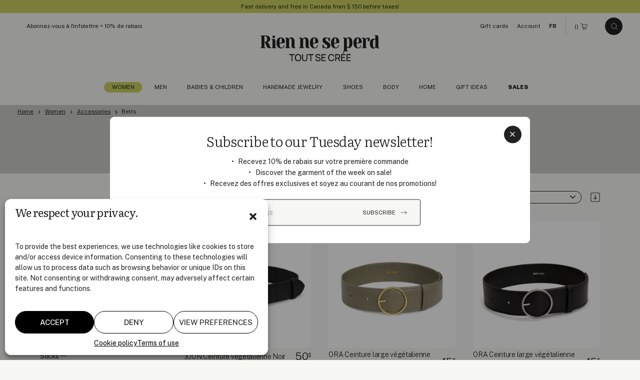

--- FILE ---
content_type: text/html; charset=UTF-8
request_url: https://www.rienneseperd.com/en/categories/belts/
body_size: 21423
content:
<!doctype html>
<html lang="en-US" data-way>

<head>
	<title>Catégorie: Belts &#x2d; Rien ne se perd, tout se crée</title>
	<meta charset="UTF-8">
	<!--[if IE ]><meta http-equiv="X-UA-Compatible" content="IE=edge"><![endif]-->
		<meta name="title" content="Catégorie: Belts &#x2d; Rien ne se perd, tout se crée">
	<meta name="viewport" content="width=device-width, initial-scale=1.0 minimal-ui" />
	<link rel="icon" sizes="16x16 32x32 64x64" href="https://www.rienneseperd.com/app/themes/baserock/assets/img/favicon.ico?v=3">
	<meta name="msapplication-TileColor" content="#CAD260">
		<style>img:is([sizes="auto" i], [sizes^="auto," i]) { contain-intrinsic-size: 3000px 1500px }</style>
	<link rel="alternate" hreflang="en" href="https://www.rienneseperd.com/en/categories/belts/" />
<link rel="alternate" hreflang="fr" href="https://www.rienneseperd.com/categories/ceintures/" />
<link rel="alternate" hreflang="x-default" href="https://www.rienneseperd.com/categories/ceintures/" />

<!-- The SEO Framework by Sybre Waaijer -->
<meta name="robots" content="max-snippet:-1,max-image-preview:standard,max-video-preview:-1" />
<link rel="canonical" href="https://www.rienneseperd.com/en/categories/belts/" />
<meta name="description" content="Wear Quebec quality with these leather or recycled leather belts. Our women&#039;s belts are available in several sizes." />
<meta property="og:type" content="website" />
<meta property="og:locale" content="en_US" />
<meta property="og:site_name" content="Rien ne se perd, tout se crée" />
<meta property="og:title" content="Catégorie: Belts" />
<meta property="og:description" content="Wear Quebec quality with these leather or recycled leather belts. Our women&#039;s belts are available in several sizes." />
<meta property="og:url" content="https://www.rienneseperd.com/en/categories/belts/" />
<meta property="og:image" content="https://www.rienneseperd.com/app/uploads/2022/04/cropped-rien-ne-se-perd-og-1.png" />
<meta property="og:image:width" content="1200" />
<meta property="og:image:height" content="630" />
<meta name="twitter:card" content="summary_large_image" />
<meta name="twitter:title" content="Catégorie: Belts" />
<meta name="twitter:description" content="Wear Quebec quality with these leather or recycled leather belts. Our women&#039;s belts are available in several sizes." />
<meta name="twitter:image" content="https://www.rienneseperd.com/app/uploads/2022/04/cropped-rien-ne-se-perd-og-1.png" />
<script type="application/ld+json">{"@context":"https://schema.org","@graph":[{"@type":"WebSite","@id":"https://www.rienneseperd.com/en/#/schema/WebSite","url":"https://www.rienneseperd.com/en/","name":"Rien ne se perd, tout se crée","inLanguage":"en-US","potentialAction":{"@type":"SearchAction","target":{"@type":"EntryPoint","urlTemplate":"https://www.rienneseperd.com/en/search/{search_term_string}/"},"query-input":"required name=search_term_string"},"publisher":{"@type":"Organization","@id":"https://www.rienneseperd.com/en/#/schema/Organization","name":"Rien ne se perd, tout se crée","url":"https://www.rienneseperd.com/en/"}},{"@type":"CollectionPage","@id":"https://www.rienneseperd.com/en/categories/belts/","url":"https://www.rienneseperd.com/en/categories/belts/","name":"Catégorie: Belts &#x2d; Rien ne se perd, tout se crée","description":"Wear Quebec quality with these leather or recycled leather belts. Our women's belts are available in several sizes.","inLanguage":"en-US","isPartOf":{"@id":"https://www.rienneseperd.com/en/#/schema/WebSite"},"breadcrumb":{"@type":"BreadcrumbList","@id":"https://www.rienneseperd.com/en/#/schema/BreadcrumbList","itemListElement":[{"@type":"ListItem","position":1,"item":"https://www.rienneseperd.com/en/","name":"Rien ne se perd, tout se crée"},{"@type":"ListItem","position":2,"item":"https://www.rienneseperd.com/en/categories/women/","name":"Catégorie: Women"},{"@type":"ListItem","position":3,"item":"https://www.rienneseperd.com/en/categories/women-accessories/","name":"Catégorie: Accessories"},{"@type":"ListItem","position":4,"name":"Catégorie: Belts"}]}}]}</script>
<!-- / The SEO Framework by Sybre Waaijer | 11.67ms meta | 4.40ms boot -->

<link rel='dns-prefetch' href='//www.googletagmanager.com' />
<link rel="alternate" type="application/rss+xml" title="Rien ne se perd, tout se crée &raquo; Belts Catégorie Feed" href="https://www.rienneseperd.com/en/categories/belts/feed/" />
<style id='classic-theme-styles-inline-css' type='text/css'>
/*! This file is auto-generated */
.wp-block-button__link{color:#fff;background-color:#32373c;border-radius:9999px;box-shadow:none;text-decoration:none;padding:calc(.667em + 2px) calc(1.333em + 2px);font-size:1.125em}.wp-block-file__button{background:#32373c;color:#fff;text-decoration:none}
</style>
<style id='global-styles-inline-css' type='text/css'>
:root{--wp--preset--aspect-ratio--square: 1;--wp--preset--aspect-ratio--4-3: 4/3;--wp--preset--aspect-ratio--3-4: 3/4;--wp--preset--aspect-ratio--3-2: 3/2;--wp--preset--aspect-ratio--2-3: 2/3;--wp--preset--aspect-ratio--16-9: 16/9;--wp--preset--aspect-ratio--9-16: 9/16;--wp--preset--color--black: #000000;--wp--preset--color--cyan-bluish-gray: #abb8c3;--wp--preset--color--white: #ffffff;--wp--preset--color--pale-pink: #f78da7;--wp--preset--color--vivid-red: #cf2e2e;--wp--preset--color--luminous-vivid-orange: #ff6900;--wp--preset--color--luminous-vivid-amber: #fcb900;--wp--preset--color--light-green-cyan: #7bdcb5;--wp--preset--color--vivid-green-cyan: #00d084;--wp--preset--color--pale-cyan-blue: #8ed1fc;--wp--preset--color--vivid-cyan-blue: #0693e3;--wp--preset--color--vivid-purple: #9b51e0;--wp--preset--gradient--vivid-cyan-blue-to-vivid-purple: linear-gradient(135deg,rgba(6,147,227,1) 0%,rgb(155,81,224) 100%);--wp--preset--gradient--light-green-cyan-to-vivid-green-cyan: linear-gradient(135deg,rgb(122,220,180) 0%,rgb(0,208,130) 100%);--wp--preset--gradient--luminous-vivid-amber-to-luminous-vivid-orange: linear-gradient(135deg,rgba(252,185,0,1) 0%,rgba(255,105,0,1) 100%);--wp--preset--gradient--luminous-vivid-orange-to-vivid-red: linear-gradient(135deg,rgba(255,105,0,1) 0%,rgb(207,46,46) 100%);--wp--preset--gradient--very-light-gray-to-cyan-bluish-gray: linear-gradient(135deg,rgb(238,238,238) 0%,rgb(169,184,195) 100%);--wp--preset--gradient--cool-to-warm-spectrum: linear-gradient(135deg,rgb(74,234,220) 0%,rgb(151,120,209) 20%,rgb(207,42,186) 40%,rgb(238,44,130) 60%,rgb(251,105,98) 80%,rgb(254,248,76) 100%);--wp--preset--gradient--blush-light-purple: linear-gradient(135deg,rgb(255,206,236) 0%,rgb(152,150,240) 100%);--wp--preset--gradient--blush-bordeaux: linear-gradient(135deg,rgb(254,205,165) 0%,rgb(254,45,45) 50%,rgb(107,0,62) 100%);--wp--preset--gradient--luminous-dusk: linear-gradient(135deg,rgb(255,203,112) 0%,rgb(199,81,192) 50%,rgb(65,88,208) 100%);--wp--preset--gradient--pale-ocean: linear-gradient(135deg,rgb(255,245,203) 0%,rgb(182,227,212) 50%,rgb(51,167,181) 100%);--wp--preset--gradient--electric-grass: linear-gradient(135deg,rgb(202,248,128) 0%,rgb(113,206,126) 100%);--wp--preset--gradient--midnight: linear-gradient(135deg,rgb(2,3,129) 0%,rgb(40,116,252) 100%);--wp--preset--font-size--small: 13px;--wp--preset--font-size--medium: 20px;--wp--preset--font-size--large: 36px;--wp--preset--font-size--x-large: 42px;--wp--preset--spacing--20: 0.44rem;--wp--preset--spacing--30: 0.67rem;--wp--preset--spacing--40: 1rem;--wp--preset--spacing--50: 1.5rem;--wp--preset--spacing--60: 2.25rem;--wp--preset--spacing--70: 3.38rem;--wp--preset--spacing--80: 5.06rem;--wp--preset--shadow--natural: 6px 6px 9px rgba(0, 0, 0, 0.2);--wp--preset--shadow--deep: 12px 12px 50px rgba(0, 0, 0, 0.4);--wp--preset--shadow--sharp: 6px 6px 0px rgba(0, 0, 0, 0.2);--wp--preset--shadow--outlined: 6px 6px 0px -3px rgba(255, 255, 255, 1), 6px 6px rgba(0, 0, 0, 1);--wp--preset--shadow--crisp: 6px 6px 0px rgba(0, 0, 0, 1);}:where(.is-layout-flex){gap: 0.5em;}:where(.is-layout-grid){gap: 0.5em;}body .is-layout-flex{display: flex;}.is-layout-flex{flex-wrap: wrap;align-items: center;}.is-layout-flex > :is(*, div){margin: 0;}body .is-layout-grid{display: grid;}.is-layout-grid > :is(*, div){margin: 0;}:where(.wp-block-columns.is-layout-flex){gap: 2em;}:where(.wp-block-columns.is-layout-grid){gap: 2em;}:where(.wp-block-post-template.is-layout-flex){gap: 1.25em;}:where(.wp-block-post-template.is-layout-grid){gap: 1.25em;}.has-black-color{color: var(--wp--preset--color--black) !important;}.has-cyan-bluish-gray-color{color: var(--wp--preset--color--cyan-bluish-gray) !important;}.has-white-color{color: var(--wp--preset--color--white) !important;}.has-pale-pink-color{color: var(--wp--preset--color--pale-pink) !important;}.has-vivid-red-color{color: var(--wp--preset--color--vivid-red) !important;}.has-luminous-vivid-orange-color{color: var(--wp--preset--color--luminous-vivid-orange) !important;}.has-luminous-vivid-amber-color{color: var(--wp--preset--color--luminous-vivid-amber) !important;}.has-light-green-cyan-color{color: var(--wp--preset--color--light-green-cyan) !important;}.has-vivid-green-cyan-color{color: var(--wp--preset--color--vivid-green-cyan) !important;}.has-pale-cyan-blue-color{color: var(--wp--preset--color--pale-cyan-blue) !important;}.has-vivid-cyan-blue-color{color: var(--wp--preset--color--vivid-cyan-blue) !important;}.has-vivid-purple-color{color: var(--wp--preset--color--vivid-purple) !important;}.has-black-background-color{background-color: var(--wp--preset--color--black) !important;}.has-cyan-bluish-gray-background-color{background-color: var(--wp--preset--color--cyan-bluish-gray) !important;}.has-white-background-color{background-color: var(--wp--preset--color--white) !important;}.has-pale-pink-background-color{background-color: var(--wp--preset--color--pale-pink) !important;}.has-vivid-red-background-color{background-color: var(--wp--preset--color--vivid-red) !important;}.has-luminous-vivid-orange-background-color{background-color: var(--wp--preset--color--luminous-vivid-orange) !important;}.has-luminous-vivid-amber-background-color{background-color: var(--wp--preset--color--luminous-vivid-amber) !important;}.has-light-green-cyan-background-color{background-color: var(--wp--preset--color--light-green-cyan) !important;}.has-vivid-green-cyan-background-color{background-color: var(--wp--preset--color--vivid-green-cyan) !important;}.has-pale-cyan-blue-background-color{background-color: var(--wp--preset--color--pale-cyan-blue) !important;}.has-vivid-cyan-blue-background-color{background-color: var(--wp--preset--color--vivid-cyan-blue) !important;}.has-vivid-purple-background-color{background-color: var(--wp--preset--color--vivid-purple) !important;}.has-black-border-color{border-color: var(--wp--preset--color--black) !important;}.has-cyan-bluish-gray-border-color{border-color: var(--wp--preset--color--cyan-bluish-gray) !important;}.has-white-border-color{border-color: var(--wp--preset--color--white) !important;}.has-pale-pink-border-color{border-color: var(--wp--preset--color--pale-pink) !important;}.has-vivid-red-border-color{border-color: var(--wp--preset--color--vivid-red) !important;}.has-luminous-vivid-orange-border-color{border-color: var(--wp--preset--color--luminous-vivid-orange) !important;}.has-luminous-vivid-amber-border-color{border-color: var(--wp--preset--color--luminous-vivid-amber) !important;}.has-light-green-cyan-border-color{border-color: var(--wp--preset--color--light-green-cyan) !important;}.has-vivid-green-cyan-border-color{border-color: var(--wp--preset--color--vivid-green-cyan) !important;}.has-pale-cyan-blue-border-color{border-color: var(--wp--preset--color--pale-cyan-blue) !important;}.has-vivid-cyan-blue-border-color{border-color: var(--wp--preset--color--vivid-cyan-blue) !important;}.has-vivid-purple-border-color{border-color: var(--wp--preset--color--vivid-purple) !important;}.has-vivid-cyan-blue-to-vivid-purple-gradient-background{background: var(--wp--preset--gradient--vivid-cyan-blue-to-vivid-purple) !important;}.has-light-green-cyan-to-vivid-green-cyan-gradient-background{background: var(--wp--preset--gradient--light-green-cyan-to-vivid-green-cyan) !important;}.has-luminous-vivid-amber-to-luminous-vivid-orange-gradient-background{background: var(--wp--preset--gradient--luminous-vivid-amber-to-luminous-vivid-orange) !important;}.has-luminous-vivid-orange-to-vivid-red-gradient-background{background: var(--wp--preset--gradient--luminous-vivid-orange-to-vivid-red) !important;}.has-very-light-gray-to-cyan-bluish-gray-gradient-background{background: var(--wp--preset--gradient--very-light-gray-to-cyan-bluish-gray) !important;}.has-cool-to-warm-spectrum-gradient-background{background: var(--wp--preset--gradient--cool-to-warm-spectrum) !important;}.has-blush-light-purple-gradient-background{background: var(--wp--preset--gradient--blush-light-purple) !important;}.has-blush-bordeaux-gradient-background{background: var(--wp--preset--gradient--blush-bordeaux) !important;}.has-luminous-dusk-gradient-background{background: var(--wp--preset--gradient--luminous-dusk) !important;}.has-pale-ocean-gradient-background{background: var(--wp--preset--gradient--pale-ocean) !important;}.has-electric-grass-gradient-background{background: var(--wp--preset--gradient--electric-grass) !important;}.has-midnight-gradient-background{background: var(--wp--preset--gradient--midnight) !important;}.has-small-font-size{font-size: var(--wp--preset--font-size--small) !important;}.has-medium-font-size{font-size: var(--wp--preset--font-size--medium) !important;}.has-large-font-size{font-size: var(--wp--preset--font-size--large) !important;}.has-x-large-font-size{font-size: var(--wp--preset--font-size--x-large) !important;}
:where(.wp-block-post-template.is-layout-flex){gap: 1.25em;}:where(.wp-block-post-template.is-layout-grid){gap: 1.25em;}
:where(.wp-block-columns.is-layout-flex){gap: 2em;}:where(.wp-block-columns.is-layout-grid){gap: 2em;}
:root :where(.wp-block-pullquote){font-size: 1.5em;line-height: 1.6;}
</style>
<link rel='stylesheet' id='cmplz-general-css' href='https://www.rienneseperd.com/app/plugins/complianz-gdpr/assets/css/cookieblocker.min.css?ver=1741724570' type='text/css' media='all' />
<link rel='stylesheet' id='stylesheet_main-css' href='https://www.rienneseperd.com/app/themes/baserock/assets/css/style.css?ver=1.1.34' type='text/css' media='all' />
<script type="text/javascript" id="wpml-cookie-js-extra">
/* <![CDATA[ */
var wpml_cookies = {"wp-wpml_current_language":{"value":"en","expires":1,"path":"\/"}};
var wpml_cookies = {"wp-wpml_current_language":{"value":"en","expires":1,"path":"\/"}};
/* ]]> */
</script>
<script type="text/javascript" src="https://www.rienneseperd.com/app/plugins/sitepress-multilangual-cms/res/js/cookies/language-cookie.js?ver=481990" id="wpml-cookie-js" defer="defer" data-wp-strategy="defer"></script>
<script type="text/javascript" src="https://www.rienneseperd.com/wp/wp-includes/js/jquery/jquery.min.js?ver=3.7.1" id="jquery-core-js"></script>
<script type="text/javascript" src="https://www.rienneseperd.com/wp/wp-includes/js/jquery/jquery-migrate.min.js?ver=3.4.1" id="jquery-migrate-js"></script>

<!-- Google tag (gtag.js) snippet added by Site Kit -->
<!-- Google Analytics snippet added by Site Kit -->
<!-- Google Ads snippet added by Site Kit -->
<script type="text/javascript" src="https://www.googletagmanager.com/gtag/js?id=GT-NC6CGSS" id="google_gtagjs-js" async></script>
<script type="text/javascript" id="google_gtagjs-js-after">
/* <![CDATA[ */
window.dataLayer = window.dataLayer || [];function gtag(){dataLayer.push(arguments);}
gtag("set","linker",{"domains":["www.rienneseperd.com"]});
gtag("js", new Date());
gtag("set", "developer_id.dZTNiMT", true);
gtag("config", "GT-NC6CGSS");
gtag("config", "AW-11403681003");
/* ]]> */
</script>
<link rel="https://api.w.org/" href="https://www.rienneseperd.com/en/wp-json/" /><meta name="generator" content="WPML ver:4.8.1 stt:1,4;" />
<meta name="generator" content="Site Kit by Google 1.161.0" /><meta name="facebook-domain-verification" content="nf7yj2y0ik6jfep1fbj8cxvrj32dvm" />			<style>.cmplz-hidden {
					display: none !important;
				}</style>
<!-- Google Tag Manager snippet added by Site Kit -->
<script type="text/javascript">
/* <![CDATA[ */

			( function( w, d, s, l, i ) {
				w[l] = w[l] || [];
				w[l].push( {'gtm.start': new Date().getTime(), event: 'gtm.js'} );
				var f = d.getElementsByTagName( s )[0],
					j = d.createElement( s ), dl = l != 'dataLayer' ? '&l=' + l : '';
				j.async = true;
				j.src = 'https://www.googletagmanager.com/gtm.js?id=' + i + dl;
				f.parentNode.insertBefore( j, f );
			} )( window, document, 'script', 'dataLayer', 'GTM-TFJPTFDT' );
			
/* ]]> */
</script>

<!-- End Google Tag Manager snippet added by Site Kit -->
		<style type="text/css" id="wp-custom-css">
			.snipcart-payment-card-form--loaded iframe { min-height: 93px; }

@media (max-width:420px) {
.snipcart-input__input[name="company"]::placeholder{
  font-size:12px;
}
}

html[lang="fr-FR"] button.snipcart-discount-box__button.snipcart__font--bold:before {
    content: "Vous avez un ";
    text-transform: none;
}

html[lang="fr-FR"] button.snipcart-discount-box__button.snipcart__font--bold:after {
    content: "Cliquez ICI!";
    text-transform: uppercase;
}

.snipcart-discount-box__button {
	background-color: var(--bgColor-badge-active,#d9f0fc);

	text-transform: lowercase;
}

/* .o-footer-stereo{display:none !important;} */

html .cky-btn{
    border-radius: 1.25rem;
    color: #fff;
    display: inline-block;
    font-size: .7rem;
    line-height: 1;
    padding: 0.8125rem 0.5rem;
    position: relative;
    text-align: center;
    text-transform: uppercase;
}

html .cky-title{
	font-family: Literata,Georgia,Times New Roman,Times,serif;
    font-weight: 500 !important;
	font-size:32px;
    letter-spacing: -.03em;
}

html .cky-preference-content-wrapper .cky-show-desc-btn{
	color:#222222 !important;
	text-decoration:underline;
}

@media (min-width: 768px){
	.t-page-60999  .o-flex-img-txt__img{transform: rotate(-5deg);}
	.t-page-63614  .o-flex-img-txt__img{transform: rotate(-5deg);}
	
}

.t-page-60999 .o-article-single-top{
		margin-top: 0;
		margin-bottom: 0;
}
.t-page-63614 .o-article-single-top{
		margin-top: 0;
		margin-bottom: 0;
}
@media (max-width: 767px){
	.t-page-60999 .c-footer-newsletters{
		margin-top: 0;
	}
		.t-page-63614 .c-footer-newsletters{
		margin-top: 0;
	}
}

.t-page-63614 .o-article-single-top__title {
    border: 0;
    clip: rect(0, 0, 0, 0);
    height: 1px;
    margin: -1px;
    overflow: hidden;
    padding: 0;
    position: absolute;
    white-space: nowrap;
    width: 1px;
}
.t-page-63614 .o-article-single-top__title{
	border: 0;clip: rect(0, 0, 0, 0);height: 1px;margin: -1px;overflow: hidden;padding: 0;position: absolute;white-space: nowrap;width: 1px;
}

.t-page-60999 .o-article-single-top__title{
	border: 0;clip: rect(0, 0, 0, 0);height: 1px;margin: -1px;overflow: hidden;padding: 0;position: absolute;white-space: nowrap;width: 1px;
}

ul.infolettre-ul li{
	margin-bottom:1.25rem;
	font-weight:400;
}
ul.infolettre-ul + p a.o-button{
	padding-right: 48px;
}
ul.infolettre-ul + p a.o-button:before{
	content :"";
	background-image: url("data:image/svg+xml,%3Csvg width='19' height='19' viewBox='0 0 19 19' fill='none' xmlns='http://www.w3.org/2000/svg'%3E%3Cg clip-path='url(%23clip0_2309_2840)'%3E%3Cpath d='M9.80078 1.44287L9.80078 17.4429M9.80078 17.4429L14.8008 12.4429M9.80078 17.4429L4.80078 12.4429' stroke='%23F7F8F4'/%3E%3C/g%3E%3Cdefs%3E%3CclipPath id='clip0_2309_2840'%3E%3Crect width='18' height='18' fill='white' transform='translate(0.800781 0.442871)'/%3E%3C/clipPath%3E%3C/defs%3E%3C/svg%3E%0A");
	background-size: 18px;
	background-repeat: no-repeat;
	background-position: center center;
	position: absolute;
 	right: 20px;
  top: 50%;
  width: 18px;
  height: 18px;
  transform: translateY(-50%);
}

/* réduire cookie yess */

@media (max-width: 560px){
	html .cky-btn-revisit-wrapper{
		   width: 28px;
    	height: 28px;
	}
	html .cky-btn-revisit-wrapper .cky-btn-revisit img{
		height: 15px;
    width: 15px;
	}
}

@media (min-width: 561px){
	html .cky-btn-revisit-wrapper{
		   width: 30px;
    	height: 30px;
	}
	html .cky-btn-revisit-wrapper .cky-btn-revisit img{
		height: 18px;
    width: 18px;
	}
}

.cky-btn-revisit-wrapper {
	display:none !important;
}		</style>
				
	<script type="text/javascript">
		! function(f, b, e, v, n, t, s) {
			if (f.fbq) return;
			n = f.fbq = function() {
				n.callMethod ?
					n.callMethod.apply(n, arguments) : n.queue.push(arguments)
			};
			if (!f._fbq) f._fbq = n;
			n.push = n;
			n.loaded = !0;
			n.version = '2.0';
			n.queue = [];
			t = b.createElement(e);
			t.async = !0;
			t.src = v;
			s = b.getElementsByTagName(e)[0];
			s.parentNode.insertBefore(t, s)
		}(window, document, 'script',
			'https://connect.facebook.net/en_US/fbevents.js');
		fbq('init', '228878754864895');
		fbq('track', 'PageView');
	</script>

	<!-- Google Tag Manager -->
	<script>
		(function(w, d, s, l, i) {
			w[l] = w[l] || [];
			w[l].push({
				'gtm.start': new Date().getTime(),
				event: 'gtm.js'
			});
			var f = d.getElementsByTagName(s)[0],
				j = d.createElement(s),
				dl = l != 'dataLayer' ? '&l=' + l : '';
			j.async = true;
			j.src =
				'https://www.googletagmanager.com/gtm.js?id=' + i + dl;
			f.parentNode.insertBefore(j, f);
		})(window, document, 'script', 'dataLayer', 'GTM-TFJPTFDT');
	</script>
	<!-- End Google Tag Manager -->
	 <!-- Google tag (gtag.js) --> 
	<script async src="https://www.googletagmanager.com/gtag/js?id=AW-11403681003"></script> 
	<script> window.dataLayer = window.dataLayer || []; function gtag(){dataLayer.push(arguments);} gtag('js', new Date()); gtag('config', 'AW-11403681003'); </script>

</head>

<body class="is-product-square t-products t-page-92383 " id="top">
	<noscript>
		<img height="1" width="1" src="https://www.facebook.com/tr?id=228878754864895&ev=PageView&noscript=1" />
	</noscript>
	<noscript><iframe src="//www.googletagmanager.com/ns.html?id=GTM-NKLSM8" height="0" width="0" style="display:none;visibility:hidden"></iframe></noscript>
	<script type="text/javascript">
		(function(w, d, s, l, i) {
			w[l] = w[l] || [];
			w[l].push({
				'gtm.start': new Date().getTime(),
				event: 'gtm.js'
			});
			var f = d.getElementsByTagName(s)[0],
				j = d.createElement(s),
				dl = l != 'dataLayer' ? '&l=' + l : '';
			j.async = true;
			j.src =
				'//www.googletagmanager.com/gtm.js?id=' + i + dl;
			f.parentNode.insertBefore(j, f);
		})(window, document, 'script', 'dataLayer', 'GTM-NKLSM8');
	</script>
	<span class="snipcart-total-price js-subtotal" hidden></span>

	<!-- Google Tag Manager (noscript) -->
	<noscript><iframe src="https://www.googletagmanager.com/ns.html?id=GTM-TFJPTFDT" height="0" width="0" style="display:none;visibility:hidden"></iframe></noscript>
	<!-- End Google Tag Manager (noscript) -->
	<script>
		window.SnipcartSettings = {
			publicApiKey: "Mzg2ZWUxODQtOGY1NS00Zjc0LWE2NDItNGNiNWUyN2Y5NDNmNjM3NjE3MTM5NTk5NDczNDcw",
			loadStrategy: "on-user-interaction",
			templatesUrl: "/snipcart-en.html?rev=6",
		};

		(() => {
			var c, d;
			(d = (c = window.SnipcartSettings).version) != null || (c.version = "3.0");
			var s, S;
			(S = (s = window.SnipcartSettings).timeoutDuration) != null || (s.timeoutDuration = 2750);
			var l, p;
			(p = (l = window.SnipcartSettings).domain) != null || (l.domain = "cdn.snipcart.com");
			var w, u;
			(u = (w = window.SnipcartSettings).protocol) != null || (w.protocol = "https");
			var f = window.SnipcartSettings.version.includes("v3.0.0-ci") || window.SnipcartSettings.version != "3.0" && window.SnipcartSettings.version.localeCompare("3.4.0", void 0, {
					numeric: !0,
					sensitivity: "base"
				}) === -1,
				m = ["focus", "mouseover", "touchmove", "scroll", "keydown"];
			window.LoadSnipcart = o;
			document.readyState === "loading" ? document.addEventListener("DOMContentLoaded", r) : r();

			function r() {
				window.SnipcartSettings.loadStrategy ? window.SnipcartSettings.loadStrategy === "on-user-interaction" && (m.forEach(t => document.addEventListener(t, o)), setTimeout(o, window.SnipcartSettings.timeoutDuration)) : o()
			}
			var a = !1;

			function o() {
				if (a) return;
				a = !0;
				let t = document.getElementsByTagName("head")[0],
					e = document.querySelector("#snipcart"),
					i = document.querySelector(`src[src^="${window.SnipcartSettings.protocol}://${window.SnipcartSettings.domain}"][src$="snipcart.js"]`),
					n = document.querySelector(`link[href^="${window.SnipcartSettings.protocol}://${window.SnipcartSettings.domain}"][href$="snipcart.css"]`);
				e || (e = document.createElement("div"), e.id = "snipcart", e.setAttribute("hidden", "true"), document.body.appendChild(e)), v(e), i || (i = document.createElement("script"), i.src = `${window.SnipcartSettings.protocol}://${window.SnipcartSettings.domain}/themes/v${window.SnipcartSettings.version}/default/snipcart.js`, i.async = !0, t.appendChild(i)), n || (n = document.createElement("link"), n.rel = "stylesheet", n.type = "text/css", n.href = `${window.SnipcartSettings.protocol}://${window.SnipcartSettings.domain}/themes/v${window.SnipcartSettings.version}/default/snipcart.css`, t.prepend(n)), m.forEach(g => document.removeEventListener(g, o))
			}

			function v(t) {
				!f || (t.dataset.apiKey = window.SnipcartSettings.publicApiKey, window.SnipcartSettings.addProductBehavior && (t.dataset.configAddProductBehavior = window.SnipcartSettings.addProductBehavior), window.SnipcartSettings.modalStyle && (t.dataset.configModalStyle = window.SnipcartSettings.modalStyle), window.SnipcartSettings.currency && (t.dataset.currency = window.SnipcartSettings.currency), window.SnipcartSettings.templatesUrl && (t.dataset.templatesUrl = window.SnipcartSettings.templatesUrl))
			}
		})();
	</script>


	
	<div class="o-button-sticky__wrap">
		<a class="o-button -circle -sticky o-scroll-up" href="#top" aria-label="Bouton pour remonter au haut de page">
			  <svg class="o-ico -ico-arrow-full-right -up -md">
    <use
      xlink:href="https://www.rienneseperd.com/app/themes/baserock/assets/img/sprite.svg?v=1.1.34#arrow-full-right-light">
    </use>
  </svg>
  		</a>
	</div>

	<div id="barba-wrapper" data-barba="wrapper">
		<div class="barba-container t-products" data-barba="container" data-barba-namespace="products" data-namespace="products">
			<div class="is-hidden" data-module="UtilsInit"></div>
			<div class="js-anims" data-module="Anims" data-switch="https://www.rienneseperd.com/categories/ceintures/">
								<div class="s-header -gap js-inview" data-toggle="true" data-follower="body"></div>
								<header class="c-header">
											<div class="c-banner" data-module="Banner">
							<div class="c-banner-text">
								<p>Fast delivery and free in Canada from $ 150 before taxes!</p>
							</div>
													</div>
					
					<div class="o-container">
						<div class="c-header-logo__wrap -mb">
							<a href="https://www.rienneseperd.com/en/" title="Rien ne se perd, tout se crée" aria-label="Rien ne se perd, tout se crée" class="c-header-logo">
								<span class="c-header-logo__icon">
									  <svg class="o-ico ">
    <use
      xlink:href="https://www.rienneseperd.com/app/themes/baserock/assets/img/sprite.svg?v=1.1.34#logo-rsptc-footer">
    </use>
  </svg>
  								</span>
							</a>
						</div>

						<div class="c-header-utils">
							<nav class="c-nav-utils">
								<a href="https://www.rienneseperd.com/en/newsletter/" class="c-nav-utils__item -newsletter">
									<span>Abonnez-vous à l'infolettre = 10% de rabais</span>
								</a>
								<a href="https://www.rienneseperd.com/en/gift-cards/" class="c-nav-utils__item">
									<span>Gift cards</span>
								</a>
								<a href="#" class="c-nav-utils__item snipcart-customer-signin">
									<span>Account</span>
								</a>
								<a href="https://www.rienneseperd.com/categories/ceintures/" class="c-nav-utils__item -lang no-barba js-switch">
									<span>FR</span>
								</a>
							</nav>

							<button class="c-header-cart snipcart-checkout" type="button">
								(<span class="snipcart-items-count"></span>)  <svg class="o-ico -ico-cart">
    <use
      xlink:href="https://www.rienneseperd.com/app/themes/baserock/assets/img/sprite.svg?v=1.1.34#cart">
    </use>
  </svg>
  							</button>

							<div class="c-header-search">
								<button class="o-button -circle" type="button" data-module="ClassToggle" data-elmtarget="html" data-class="has-search-open" aria-label="Open the search panel">
									  <svg class="o-ico -ico-search">
    <use
      xlink:href="https://www.rienneseperd.com/app/themes/baserock/assets/img/sprite.svg?v=1.1.34#search">
    </use>
  </svg>
  								</button>
							</div>

							<div class="c-menu__wrap">
								<button class="c-menu" type="button" data-module="ClassToggle" data-elmtarget="html" data-class="has-nav-open" aria-label="Open menu">
									<span class="c-menu__icon">
										<span class="c-menu__icon__line"></span>
										<span class="c-menu__icon__line"></span>
										<span class="c-menu__icon__line"></span>
										<span class="c-menu__icon__line"></span>
									</span>
								</button>
							</div>
						</div>

						<div class="c-header-logo__wrap -dt">
							<a href="https://www.rienneseperd.com/en/" title="Rien ne se perd, tout se crée" aria-label="Rien ne se perd, tout se crée" class="c-header-logo">
								<span class="c-header-logo__icon">
									  <svg class="o-ico ">
    <use
      xlink:href="https://www.rienneseperd.com/app/themes/baserock/assets/img/sprite.svg?v=1.1.34#logo-rsptc">
    </use>
  </svg>
  								</span>
							</a>
						</div>
					</div>

					<div class="c-nav-header__wrap">
						<div class="o-container">
							<div class="c-nav-header" data-module="NavClass">
								<ul class="c-nav-ul -lvl-0"><li  class="c-nav-li -lvl-0 -not-expanded -type-taxonomy -object-cat_produit current-cat_produit-ancestor -has-children"><a class="c-nav-link"  href="https://www.rienneseperd.com/en/categories/women/"><span>Women</span><span class="c-nav-link__ico js-nav-link__ico"></span></a><span class="c-nav-link__sibling js-nav-link__sibling"></span>
<div class="c-nav-panel-ul__wrap js-nav-panel-ul__wrap"><ul class="c-submenu-panel -lvl-1">
<li  class="c-nav-li -lvl-1  -type-taxonomy -object-cat_produit -has-children"><a class="c-nav-link"  href="https://www.rienneseperd.com/en/categories/womenswear/"><span>Womenswear</span><span class="c-nav-link__ico js-nav-link__ico"></span></a><span class="c-nav-link__sibling js-nav-link__sibling"></span>
	<div class="c-nav-panel-ul__wrap js-nav-panel-ul__wrap"><ul class="c-submenu-panel -lvl-2">
<li  class="c-nav-li -lvl-2  -type-taxonomy -object-cat_produit"><a class="c-nav-link"  href="https://www.rienneseperd.com/en/categories/tunics/"><span>Tunics</span><span class="c-nav-link__ico js-nav-link__ico"></span></a><span class="c-nav-link__sibling js-nav-link__sibling"></span></li><li  class="c-nav-li -lvl-2  -type-taxonomy -object-cat_produit"><a class="c-nav-link"  href="https://www.rienneseperd.com/en/categories/dresses/"><span>Dresses</span><span class="c-nav-link__ico js-nav-link__ico"></span></a><span class="c-nav-link__sibling js-nav-link__sibling"></span></li><li  class="c-nav-li -lvl-2  -type-taxonomy -object-cat_produit"><a class="c-nav-link"  href="https://www.rienneseperd.com/en/categories/tops-t-shirts-and-tanks-tops/"><span>Tops, t-shirts and tanks tops</span><span class="c-nav-link__ico js-nav-link__ico"></span></a><span class="c-nav-link__sibling js-nav-link__sibling"></span></li><li  class="c-nav-li -lvl-2  -type-taxonomy -object-cat_produit"><a class="c-nav-link"  href="https://www.rienneseperd.com/en/categories/jackets-and-boleros/"><span>Jackets and boleros</span><span class="c-nav-link__ico js-nav-link__ico"></span></a><span class="c-nav-link__sibling js-nav-link__sibling"></span></li><li  class="c-nav-li -lvl-2  -type-taxonomy -object-cat_produit"><a class="c-nav-link"  href="https://www.rienneseperd.com/en/categories/skirts/"><span>Skirts</span><span class="c-nav-link__ico js-nav-link__ico"></span></a><span class="c-nav-link__sibling js-nav-link__sibling"></span></li><li  class="c-nav-li -lvl-2  -type-taxonomy -object-cat_produit"><a class="c-nav-link"  href="https://www.rienneseperd.com/en/categories/leggings-pants-and-tight-shorts/"><span>Leggings, pants and tight shorts</span><span class="c-nav-link__ico js-nav-link__ico"></span></a><span class="c-nav-link__sibling js-nav-link__sibling"></span></li><li class='c-nav-li -lvl-1 -type-taxonomy -object-category -mb-all'>
		<a class='c-nav-link' href='https://www.rienneseperd.com/en/categories/womenswear/'>
			<span>Shop all  Womenswear</span>
			<span class='c-nav-link__ico js-nav-link__ico'></span>
		</a>
</li>
<li class="c-nav-panel-back js-nav-panel-back">
    <span class="js-nav-panel-back-text">Back</span>
</li>
	</ul></div>
</li><li  class="c-nav-li -lvl-1  -type-taxonomy -object-cat_produit current-cat_produit-ancestor current-menu-parent current-cat_produit-parent -has-children"><a class="c-nav-link"  href="https://www.rienneseperd.com/en/categories/women-accessories/"><span>Accessories</span><span class="c-nav-link__ico js-nav-link__ico"></span></a><span class="c-nav-link__sibling js-nav-link__sibling"></span>
	<div class="c-nav-panel-ul__wrap js-nav-panel-ul__wrap"><ul class="c-submenu-panel -lvl-2">
<li  class="c-nav-li -lvl-2  -type-taxonomy -object-cat_produit"><a class="c-nav-link"  href="https://www.rienneseperd.com/en/categories/headbands/"><span>Headbands and scrunchies</span><span class="c-nav-link__ico js-nav-link__ico"></span></a><span class="c-nav-link__sibling js-nav-link__sibling"></span></li><li  class="c-nav-li -lvl-2  -type-taxonomy -object-cat_produit"><a class="c-nav-link"  href="https://www.rienneseperd.com/en/categories/socks/"><span>Socks</span><span class="c-nav-link__ico js-nav-link__ico"></span></a><span class="c-nav-link__sibling js-nav-link__sibling"></span></li><li  class="c-nav-li -lvl-2  -type-taxonomy -object-cat_produit -is-current"><a class="c-nav-link"  href="https://www.rienneseperd.com/en/categories/belts/"><span>Belts</span><span class="c-nav-link__ico js-nav-link__ico"></span></a><span class="c-nav-link__sibling js-nav-link__sibling"></span></li><li  class="c-nav-li -lvl-2  -type-taxonomy -object-cat_produit"><a class="c-nav-link"  href="https://www.rienneseperd.com/en/categories/hats-tuques/"><span>Hats and tuques</span><span class="c-nav-link__ico js-nav-link__ico"></span></a><span class="c-nav-link__sibling js-nav-link__sibling"></span></li><li  class="c-nav-li -lvl-2  -type-taxonomy -object-cat_produit"><a class="c-nav-link"  href="https://www.rienneseperd.com/en/categories/tights/"><span>Tights</span><span class="c-nav-link__ico js-nav-link__ico"></span></a><span class="c-nav-link__sibling js-nav-link__sibling"></span></li><li  class="c-nav-li -lvl-2  -type-taxonomy -object-cat_produit"><a class="c-nav-link"  href="https://www.rienneseperd.com/en/categories/scarves/"><span>Scarves and neck warmers</span><span class="c-nav-link__ico js-nav-link__ico"></span></a><span class="c-nav-link__sibling js-nav-link__sibling"></span></li><li  class="c-nav-li -lvl-2  -type-taxonomy -object-cat_produit"><a class="c-nav-link"  href="https://www.rienneseperd.com/en/categories/legwarmers/"><span>Legwarmers</span><span class="c-nav-link__ico js-nav-link__ico"></span></a><span class="c-nav-link__sibling js-nav-link__sibling"></span></li><li  class="c-nav-li -lvl-2  -type-taxonomy -object-cat_produit"><a class="c-nav-link"  href="https://www.rienneseperd.com/en/categories/mittens/"><span>Mittens and gloves</span><span class="c-nav-link__ico js-nav-link__ico"></span></a><span class="c-nav-link__sibling js-nav-link__sibling"></span></li><li  class="c-nav-li -lvl-2  -type-taxonomy -object-cat_produit"><a class="c-nav-link"  href="https://www.rienneseperd.com/en/categories/bags-wallets-and-key-rings/"><span>Bags, wallets and key rings</span><span class="c-nav-link__ico js-nav-link__ico"></span></a><span class="c-nav-link__sibling js-nav-link__sibling"></span></li><li class='c-nav-li -lvl-1 -type-taxonomy -object-category -mb-all'>
		<a class='c-nav-link' href='https://www.rienneseperd.com/en/categories/women-accessories/'>
			<span>Shop all  Accessories</span>
			<span class='c-nav-link__ico js-nav-link__ico'></span>
		</a>
</li>
<li class="c-nav-panel-back js-nav-panel-back">
    <span class="js-nav-panel-back-text">Back</span>
</li>
	</ul></div>
</li><li  class="c-nav-li -lvl-1  -type-taxonomy -object-cat_produit -has-children"><a class="c-nav-link"  href="https://www.rienneseperd.com/en/categories/handmade-jewelry/"><span>Handmade jewelry</span><span class="c-nav-link__ico js-nav-link__ico"></span></a><span class="c-nav-link__sibling js-nav-link__sibling"></span>
	<div class="c-nav-panel-ul__wrap js-nav-panel-ul__wrap"><ul class="c-submenu-panel -lvl-2">
<li  class="c-nav-li -lvl-2  -type-taxonomy -object-cat_produit"><a class="c-nav-link"  href="https://www.rienneseperd.com/en/categories/earrings/"><span>Earrings</span><span class="c-nav-link__ico js-nav-link__ico"></span></a><span class="c-nav-link__sibling js-nav-link__sibling"></span></li><li  class="c-nav-li -lvl-2  -type-taxonomy -object-cat_produit"><a class="c-nav-link"  href="https://www.rienneseperd.com/en/categories/necklaces/"><span>Necklaces</span><span class="c-nav-link__ico js-nav-link__ico"></span></a><span class="c-nav-link__sibling js-nav-link__sibling"></span></li><li  class="c-nav-li -lvl-2  -type-taxonomy -object-cat_produit"><a class="c-nav-link"  href="https://www.rienneseperd.com/en/categories/bracelets-en/"><span>Bracelets</span><span class="c-nav-link__ico js-nav-link__ico"></span></a><span class="c-nav-link__sibling js-nav-link__sibling"></span></li><li  class="c-nav-li -lvl-2  -type-taxonomy -object-cat_produit"><a class="c-nav-link"  href="https://www.rienneseperd.com/en/categories/rings/"><span>Rings</span><span class="c-nav-link__ico js-nav-link__ico"></span></a><span class="c-nav-link__sibling js-nav-link__sibling"></span></li><li  class="c-nav-li -lvl-2  -type-taxonomy -object-cat_produit"><a class="c-nav-link"  href="https://www.rienneseperd.com/en/categories/watches/"><span>Watches and sunglasses</span><span class="c-nav-link__ico js-nav-link__ico"></span></a><span class="c-nav-link__sibling js-nav-link__sibling"></span></li><li class='c-nav-li -lvl-1 -type-taxonomy -object-category -mb-all'>
		<a class='c-nav-link' href='https://www.rienneseperd.com/en/categories/handmade-jewelry/'>
			<span>Shop all  Handmade jewelry</span>
			<span class='c-nav-link__ico js-nav-link__ico'></span>
		</a>
</li>
<li class="c-nav-panel-back js-nav-panel-back">
    <span class="js-nav-panel-back-text">Back</span>
</li>
	</ul></div>
</li><li  class="c-nav-li -lvl-1  -type-taxonomy -object-cat_produit -has-children"><a class="c-nav-link"  href="https://www.rienneseperd.com/en/categories/shoes/"><span>Shoes</span><span class="c-nav-link__ico js-nav-link__ico"></span></a><span class="c-nav-link__sibling js-nav-link__sibling"></span>
	<div class="c-nav-panel-ul__wrap js-nav-panel-ul__wrap"><ul class="c-submenu-panel -lvl-2">
<li  class="c-nav-li -lvl-2  -type-taxonomy -object-cat_produit"><a class="c-nav-link"  href="https://www.rienneseperd.com/en/categories/shoes-en/"><span>Shoes</span><span class="c-nav-link__ico js-nav-link__ico"></span></a><span class="c-nav-link__sibling js-nav-link__sibling"></span></li><li  class="c-nav-li -lvl-2  -type-taxonomy -object-cat_produit"><a class="c-nav-link"  href="https://www.rienneseperd.com/en/categories/sandals/"><span>Sandals</span><span class="c-nav-link__ico js-nav-link__ico"></span></a><span class="c-nav-link__sibling js-nav-link__sibling"></span></li><li  class="c-nav-li -lvl-2  -type-taxonomy -object-cat_produit"><a class="c-nav-link"  href="https://www.rienneseperd.com/en/categories/boots/"><span>Boots</span><span class="c-nav-link__ico js-nav-link__ico"></span></a><span class="c-nav-link__sibling js-nav-link__sibling"></span></li><li  class="c-nav-li -lvl-2  -type-taxonomy -object-cat_produit"><a class="c-nav-link"  href="https://www.rienneseperd.com/en/categories/ankle-boots/"><span>Ankle Boots</span><span class="c-nav-link__ico js-nav-link__ico"></span></a><span class="c-nav-link__sibling js-nav-link__sibling"></span></li><li  class="c-nav-li -lvl-2  -type-taxonomy -object-cat_produit"><a class="c-nav-link"  href="https://www.rienneseperd.com/en/categories/slippers/"><span>Slippers</span><span class="c-nav-link__ico js-nav-link__ico"></span></a><span class="c-nav-link__sibling js-nav-link__sibling"></span></li><li class='c-nav-li -lvl-1 -type-taxonomy -object-category -mb-all'>
		<a class='c-nav-link' href='https://www.rienneseperd.com/en/categories/shoes/'>
			<span>Shop all  Shoes</span>
			<span class='c-nav-link__ico js-nav-link__ico'></span>
		</a>
</li>
<li class="c-nav-panel-back js-nav-panel-back">
    <span class="js-nav-panel-back-text">Back</span>
</li>
	</ul></div>
</li><li  class="c-nav-li -lvl-1 -soldes -type-custom -object-custom -has-children"><a class="c-nav-link"  href="/en/categories/women/?solde=1"><span>Sales</span><span class="c-nav-link__ico js-nav-link__ico"></span></a><span class="c-nav-link__sibling js-nav-link__sibling"></span>
	<div class="c-nav-panel-ul__wrap js-nav-panel-ul__wrap"><ul class="c-submenu-panel -lvl-2">
<li  class="c-nav-li -lvl-2  -type-taxonomy -object-cat_produit"><a class="c-nav-link"  href="https://www.rienneseperd.com/en/categories/tunics/?solde=1"><span>Tunics</span><span class="c-nav-link__ico js-nav-link__ico"></span></a><span class="c-nav-link__sibling js-nav-link__sibling"></span></li><li  class="c-nav-li -lvl-2  -type-taxonomy -object-cat_produit"><a class="c-nav-link"  href="https://www.rienneseperd.com/en/categories/dresses/?solde=1"><span>Dresses</span><span class="c-nav-link__ico js-nav-link__ico"></span></a><span class="c-nav-link__sibling js-nav-link__sibling"></span></li><li  class="c-nav-li -lvl-2  -type-taxonomy -object-cat_produit"><a class="c-nav-link"  href="https://www.rienneseperd.com/en/categories/tops-t-shirts-and-tanks-tops/?solde=1"><span>Tops, t-shirts and tanks tops</span><span class="c-nav-link__ico js-nav-link__ico"></span></a><span class="c-nav-link__sibling js-nav-link__sibling"></span></li><li  class="c-nav-li -lvl-2  -type-taxonomy -object-cat_produit"><a class="c-nav-link"  href="https://www.rienneseperd.com/en/categories/jackets-and-boleros/?solde=1"><span>Jackets and boleros</span><span class="c-nav-link__ico js-nav-link__ico"></span></a><span class="c-nav-link__sibling js-nav-link__sibling"></span></li><li  class="c-nav-li -lvl-2  -type-taxonomy -object-cat_produit"><a class="c-nav-link"  href="https://www.rienneseperd.com/en/categories/skirts/?solde=1"><span>Skirts</span><span class="c-nav-link__ico js-nav-link__ico"></span></a><span class="c-nav-link__sibling js-nav-link__sibling"></span></li><li  class="c-nav-li -lvl-2  -type-taxonomy -object-cat_produit"><a class="c-nav-link"  href="https://www.rienneseperd.com/en/categories/leggings-pants-and-tight-shorts/?solde=1"><span>Leggings, pants and tight shorts</span><span class="c-nav-link__ico js-nav-link__ico"></span></a><span class="c-nav-link__sibling js-nav-link__sibling"></span></li><li  class="c-nav-li -lvl-2  -type-taxonomy -object-cat_produit"><a class="c-nav-link"  href="https://www.rienneseperd.com/en/categories/men-accessories/?solde=1"><span>Accessories</span><span class="c-nav-link__ico js-nav-link__ico"></span></a><span class="c-nav-link__sibling js-nav-link__sibling"></span></li><li  class="c-nav-li -lvl-2  -type-taxonomy -object-cat_produit"><a class="c-nav-link"  href="https://www.rienneseperd.com/en/categories/handmade-jewelry/?solde=1"><span>Handmade jewelry</span><span class="c-nav-link__ico js-nav-link__ico"></span></a><span class="c-nav-link__sibling js-nav-link__sibling"></span></li><li  class="c-nav-li -lvl-2  -type-taxonomy -object-cat_produit"><a class="c-nav-link"  href="https://www.rienneseperd.com/en/categories/shoes/?solde=1"><span>Shoes</span><span class="c-nav-link__ico js-nav-link__ico"></span></a><span class="c-nav-link__sibling js-nav-link__sibling"></span></li><li class='c-nav-li -lvl-1 -type-taxonomy -object-category -mb-all'>
		<a class='c-nav-link' href='/en/categories/women/'>
			<span>Shop all  Sales</span>
			<span class='c-nav-link__ico js-nav-link__ico'></span>
		</a>
</li>
<li class="c-nav-panel-back js-nav-panel-back">
    <span class="js-nav-panel-back-text">Back</span>
</li>
	</ul></div>
</li><li class='c-nav-li -lvl-0 -type-taxonomy -object-category -mb-all'>
		<a class='c-nav-link' href='https://www.rienneseperd.com/en/categories/women/'>
			<span>Shop all  Women</span>
			<span class='c-nav-link__ico js-nav-link__ico'></span>
		</a>
</li>
<li class="c-nav-panel-back js-nav-panel-back">
    <span class="js-nav-panel-back-text">Back</span>
</li>
</ul>			<div class="c-nav-panel-ul__col__wrap">
		    <div
		        class="c-nav-panel-ul__col -with-image"
		            		                style="background-image: url(https://www.rienneseperd.com/app/uploads/2025/08/vetements-automne-femme-faits-au-quebec-560x420.jpg);"
		            		        >
		        		        					<a href="/en/categories/womenswear/" target="" class="c-nav-panel-ul__col__cta__link">
			            <span class="c-nav-panel-ul__col__cta">
			                <span class="o-button -light -has-arrow">
			                    Womenswear			                      <svg class="o-ico -ico-arrow-full-right">
    <use
      xlink:href="https://www.rienneseperd.com/app/themes/baserock/assets/img/sprite.svg?v=1.1.34#arrow-full-right">
    </use>
  </svg>
  			                </span>
			            </span>
					</a>
		        		    </div>
		</div>
	<div class="c-nav-panel-ul__cta">
			<a href="/categories/vetements-femmes/" class="o-button -lg -has-arrow -full">
			Shop all Womenswear
			  <svg class="o-ico -ico-arrow-full-right">
    <use
      xlink:href="https://www.rienneseperd.com/app/themes/baserock/assets/img/sprite.svg?v=1.1.34#arrow-full-right-light">
    </use>
  </svg>
  		</a>
	</div>
</div>
</li><li  class="c-nav-li -lvl-0  -type-taxonomy -object-cat_produit -has-children"><a class="c-nav-link"  href="https://www.rienneseperd.com/en/categories/men/?solde=1"><span>Men</span><span class="c-nav-link__ico js-nav-link__ico"></span></a><span class="c-nav-link__sibling js-nav-link__sibling"></span>
<div class="c-nav-panel-ul__wrap js-nav-panel-ul__wrap"><ul class="c-submenu-panel -lvl-1">
<li  class="c-nav-li -lvl-1  -type-taxonomy -object-cat_produit -has-children"><a class="c-nav-link"  href="https://www.rienneseperd.com/en/categories/men/"><span>Men</span><span class="c-nav-link__ico js-nav-link__ico"></span></a><span class="c-nav-link__sibling js-nav-link__sibling"></span>
	<div class="c-nav-panel-ul__wrap js-nav-panel-ul__wrap"><ul class="c-submenu-panel -lvl-2">
<li  class="c-nav-li -lvl-2  -type-taxonomy -object-cat_produit"><a class="c-nav-link"  href="https://www.rienneseperd.com/en/categories/men-clothes/"><span>Clothes</span><span class="c-nav-link__ico js-nav-link__ico"></span></a><span class="c-nav-link__sibling js-nav-link__sibling"></span></li><li  class="c-nav-li -lvl-2  -type-taxonomy -object-cat_produit"><a class="c-nav-link"  href="https://www.rienneseperd.com/en/categories/men-accessories/"><span>Accessories</span><span class="c-nav-link__ico js-nav-link__ico"></span></a><span class="c-nav-link__sibling js-nav-link__sibling"></span></li><li  class="c-nav-li -lvl-2  -type-taxonomy -object-cat_produit"><a class="c-nav-link"  href="https://www.rienneseperd.com/en/categories/boxers-en/"><span>Boxers</span><span class="c-nav-link__ico js-nav-link__ico"></span></a><span class="c-nav-link__sibling js-nav-link__sibling"></span></li><li class='c-nav-li -lvl-1 -type-taxonomy -object-category -mb-all'>
		<a class='c-nav-link' href='https://www.rienneseperd.com/en/categories/men/'>
			<span>Shop all  Men</span>
			<span class='c-nav-link__ico js-nav-link__ico'></span>
		</a>
</li>
<li class="c-nav-panel-back js-nav-panel-back">
    <span class="js-nav-panel-back-text">Back</span>
</li>
	</ul></div>
</li><li  class="c-nav-li -lvl-1 -soldes -type-custom -object-custom -has-children"><a class="c-nav-link"  href="/en/categories/men/?solde=1"><span>Sales</span><span class="c-nav-link__ico js-nav-link__ico"></span></a><span class="c-nav-link__sibling js-nav-link__sibling"></span>
	<div class="c-nav-panel-ul__wrap js-nav-panel-ul__wrap"><ul class="c-submenu-panel -lvl-2">
<li  class="c-nav-li -lvl-2  -type-taxonomy -object-cat_produit"><a class="c-nav-link"  href="https://www.rienneseperd.com/en/categories/men-clothes/?solde=1"><span>Clothes</span><span class="c-nav-link__ico js-nav-link__ico"></span></a><span class="c-nav-link__sibling js-nav-link__sibling"></span></li><li  class="c-nav-li -lvl-2  -type-taxonomy -object-cat_produit"><a class="c-nav-link"  href="https://www.rienneseperd.com/en/categories/men-accessories/?solde=1"><span>Accessories</span><span class="c-nav-link__ico js-nav-link__ico"></span></a><span class="c-nav-link__sibling js-nav-link__sibling"></span></li><li class='c-nav-li -lvl-1 -type-taxonomy -object-category -mb-all'>
		<a class='c-nav-link' href='/en/categories/men/'>
			<span>Shop all  Sales</span>
			<span class='c-nav-link__ico js-nav-link__ico'></span>
		</a>
</li>
<li class="c-nav-panel-back js-nav-panel-back">
    <span class="js-nav-panel-back-text">Back</span>
</li>
	</ul></div>
</li><li class='c-nav-li -lvl-0 -type-taxonomy -object-category -mb-all'>
		<a class='c-nav-link' href='https://www.rienneseperd.com/en/categories/men/'>
			<span>Shop all  Men</span>
			<span class='c-nav-link__ico js-nav-link__ico'></span>
		</a>
</li>
<li class="c-nav-panel-back js-nav-panel-back">
    <span class="js-nav-panel-back-text">Back</span>
</li>
</ul>			<div class="c-nav-panel-ul__col__wrap">
		    <div
		        class="c-nav-panel-ul__col -with-image"
		            		                style="background-image: url(https://www.rienneseperd.com/app/uploads/2023/01/chandail-homme-oom-fait-au-quebec-560x420.jpg);"
		            		        >
		        		        					<a href="/en/categories/men/" target="" class="c-nav-panel-ul__col__cta__link">
			            <span class="c-nav-panel-ul__col__cta">
			                <span class="o-button -light -has-arrow">
			                    Men			                      <svg class="o-ico -ico-arrow-full-right">
    <use
      xlink:href="https://www.rienneseperd.com/app/themes/baserock/assets/img/sprite.svg?v=1.1.34#arrow-full-right">
    </use>
  </svg>
  			                </span>
			            </span>
					</a>
		        		    </div>
		</div>
	<div class="c-nav-panel-ul__cta">
			<a href="https://www.rienneseperd.com/en/categories/men/" class="o-button -lg -has-arrow -full">
			Shop all  Men			  <svg class="o-ico -ico-arrow-full-right">
    <use
      xlink:href="https://www.rienneseperd.com/app/themes/baserock/assets/img/sprite.svg?v=1.1.34#arrow-full-right-light">
    </use>
  </svg>
  		</a>
	</div>
</div>
</li><li  class="c-nav-li -lvl-0  -type-taxonomy -object-cat_produit -has-children"><a class="c-nav-link"  href="https://www.rienneseperd.com/en/categories/babies-children/?solde=1"><span>Babies &amp; Children</span><span class="c-nav-link__ico js-nav-link__ico"></span></a><span class="c-nav-link__sibling js-nav-link__sibling"></span>
<div class="c-nav-panel-ul__wrap js-nav-panel-ul__wrap"><ul class="c-submenu-panel -lvl-1">
<li  class="c-nav-li -lvl-1  -type-taxonomy -object-cat_produit -has-children"><a class="c-nav-link"  href="https://www.rienneseperd.com/en/categories/babies-children/"><span>Babies &amp; Children</span><span class="c-nav-link__ico js-nav-link__ico"></span></a><span class="c-nav-link__sibling js-nav-link__sibling"></span>
	<div class="c-nav-panel-ul__wrap js-nav-panel-ul__wrap"><ul class="c-submenu-panel -lvl-2">
<li  class="c-nav-li -lvl-2  -type-taxonomy -object-cat_produit"><a class="c-nav-link"  href="https://www.rienneseperd.com/en/categories/accessories-children/"><span>Accessories</span><span class="c-nav-link__ico js-nav-link__ico"></span></a><span class="c-nav-link__sibling js-nav-link__sibling"></span></li><li  class="c-nav-li -lvl-2  -type-taxonomy -object-cat_produit"><a class="c-nav-link"  href="https://www.rienneseperd.com/en/categories/clothes/"><span>Clothes</span><span class="c-nav-link__ico js-nav-link__ico"></span></a><span class="c-nav-link__sibling js-nav-link__sibling"></span></li><li  class="c-nav-li -lvl-2  -type-taxonomy -object-cat_produit"><a class="c-nav-link"  href="https://www.rienneseperd.com/en/categories/toys/"><span>Toys</span><span class="c-nav-link__ico js-nav-link__ico"></span></a><span class="c-nav-link__sibling js-nav-link__sibling"></span></li><li  class="c-nav-li -lvl-2  -type-taxonomy -object-cat_produit"><a class="c-nav-link"  href="https://www.rienneseperd.com/en/categories/body-care-en/"><span>Body care</span><span class="c-nav-link__ico js-nav-link__ico"></span></a><span class="c-nav-link__sibling js-nav-link__sibling"></span></li><li  class="c-nav-li -lvl-2  -type-taxonomy -object-cat_produit"><a class="c-nav-link"  href="https://www.rienneseperd.com/en/categories/temporary-tattoo/"><span>Temporary tattoo</span><span class="c-nav-link__ico js-nav-link__ico"></span></a><span class="c-nav-link__sibling js-nav-link__sibling"></span></li><li  class="c-nav-li -lvl-2  -type-taxonomy -object-cat_produit"><a class="c-nav-link"  href="https://www.rienneseperd.com/en/categories/nigthlights/"><span>Nigthlights</span><span class="c-nav-link__ico js-nav-link__ico"></span></a><span class="c-nav-link__sibling js-nav-link__sibling"></span></li><li class='c-nav-li -lvl-1 -type-taxonomy -object-category -mb-all'>
		<a class='c-nav-link' href='https://www.rienneseperd.com/en/categories/babies-children/'>
			<span>Shop all  Babies &amp; Children</span>
			<span class='c-nav-link__ico js-nav-link__ico'></span>
		</a>
</li>
<li class="c-nav-panel-back js-nav-panel-back">
    <span class="js-nav-panel-back-text">Back</span>
</li>
	</ul></div>
</li><li  class="c-nav-li -lvl-1 -soldes -type-taxonomy -object-cat_produit -has-children"><a class="c-nav-link"  href="https://www.rienneseperd.com/en/categories/babies-children/?solde=1"><span>Sales</span><span class="c-nav-link__ico js-nav-link__ico"></span></a><span class="c-nav-link__sibling js-nav-link__sibling"></span>
	<div class="c-nav-panel-ul__wrap js-nav-panel-ul__wrap"><ul class="c-submenu-panel -lvl-2">
<li  class="c-nav-li -lvl-2  -type-taxonomy -object-cat_produit"><a class="c-nav-link"  href="https://www.rienneseperd.com/en/categories/accessories-children/?solde=1"><span>Accessories</span><span class="c-nav-link__ico js-nav-link__ico"></span></a><span class="c-nav-link__sibling js-nav-link__sibling"></span></li><li  class="c-nav-li -lvl-2  -type-taxonomy -object-cat_produit"><a class="c-nav-link"  href="https://www.rienneseperd.com/en/categories/clothes/?solde=1"><span>Clothes</span><span class="c-nav-link__ico js-nav-link__ico"></span></a><span class="c-nav-link__sibling js-nav-link__sibling"></span></li><li  class="c-nav-li -lvl-2  -type-taxonomy -object-cat_produit"><a class="c-nav-link"  href="https://www.rienneseperd.com/en/categories/toys/?solde=1"><span>Toys</span><span class="c-nav-link__ico js-nav-link__ico"></span></a><span class="c-nav-link__sibling js-nav-link__sibling"></span></li><li  class="c-nav-li -lvl-2  -type-taxonomy -object-cat_produit"><a class="c-nav-link"  href="https://www.rienneseperd.com/en/categories/temporary-tattoo/?solde=1"><span>Temporary tattoo</span><span class="c-nav-link__ico js-nav-link__ico"></span></a><span class="c-nav-link__sibling js-nav-link__sibling"></span></li><li class='c-nav-li -lvl-1 -type-taxonomy -object-category -mb-all'>
		<a class='c-nav-link' href='https://www.rienneseperd.com/en/categories/babies-children/'>
			<span>Shop all  Sales</span>
			<span class='c-nav-link__ico js-nav-link__ico'></span>
		</a>
</li>
<li class="c-nav-panel-back js-nav-panel-back">
    <span class="js-nav-panel-back-text">Back</span>
</li>
	</ul></div>
</li><li class='c-nav-li -lvl-0 -type-taxonomy -object-category -mb-all'>
		<a class='c-nav-link' href='https://www.rienneseperd.com/en/categories/babies-children/'>
			<span>Shop all  Babies &amp; Children</span>
			<span class='c-nav-link__ico js-nav-link__ico'></span>
		</a>
</li>
<li class="c-nav-panel-back js-nav-panel-back">
    <span class="js-nav-panel-back-text">Back</span>
</li>
</ul>			<div class="c-nav-panel-ul__col__wrap">
		    <div
		        class="c-nav-panel-ul__col -with-image"
		            		                style="background-image: url(https://www.rienneseperd.com/app/uploads/2021/10/enfants-enfants-e1634841324127-560x419.jpeg);"
		            		        >
		        		        					<a href="/en/categories/babies-children/" target="" class="c-nav-panel-ul__col__cta__link">
			            <span class="c-nav-panel-ul__col__cta">
			                <span class="o-button -light -has-arrow">
			                    Babies &amp; Children			                      <svg class="o-ico -ico-arrow-full-right">
    <use
      xlink:href="https://www.rienneseperd.com/app/themes/baserock/assets/img/sprite.svg?v=1.1.34#arrow-full-right">
    </use>
  </svg>
  			                </span>
			            </span>
					</a>
		        		    </div>
		</div>
	<div class="c-nav-panel-ul__cta">
			<a href="https://www.rienneseperd.com/en/categories/babies-children/" class="o-button -lg -has-arrow -full">
			Shop all  Babies &amp; Children			  <svg class="o-ico -ico-arrow-full-right">
    <use
      xlink:href="https://www.rienneseperd.com/app/themes/baserock/assets/img/sprite.svg?v=1.1.34#arrow-full-right-light">
    </use>
  </svg>
  		</a>
	</div>
</div>
</li><li  class="c-nav-li -lvl-0  -type-taxonomy -object-cat_produit -has-children"><a class="c-nav-link"  href="https://www.rienneseperd.com/en/categories/handmade-jewelry/?solde=1"><span>Handmade jewelry</span><span class="c-nav-link__ico js-nav-link__ico"></span></a><span class="c-nav-link__sibling js-nav-link__sibling"></span>
<div class="c-nav-panel-ul__wrap js-nav-panel-ul__wrap"><ul class="c-submenu-panel -lvl-1">
<li  class="c-nav-li -lvl-1  -type-taxonomy -object-cat_produit -has-children"><a class="c-nav-link"  href="https://www.rienneseperd.com/en/categories/handmade-jewelry/"><span>Handmade jewelry</span><span class="c-nav-link__ico js-nav-link__ico"></span></a><span class="c-nav-link__sibling js-nav-link__sibling"></span>
	<div class="c-nav-panel-ul__wrap js-nav-panel-ul__wrap"><ul class="c-submenu-panel -lvl-2">
<li  class="c-nav-li -lvl-2  -type-taxonomy -object-cat_produit"><a class="c-nav-link"  href="https://www.rienneseperd.com/en/categories/earrings/"><span>Earrings</span><span class="c-nav-link__ico js-nav-link__ico"></span></a><span class="c-nav-link__sibling js-nav-link__sibling"></span></li><li  class="c-nav-li -lvl-2  -type-taxonomy -object-cat_produit"><a class="c-nav-link"  href="https://www.rienneseperd.com/en/categories/necklaces/"><span>Necklaces</span><span class="c-nav-link__ico js-nav-link__ico"></span></a><span class="c-nav-link__sibling js-nav-link__sibling"></span></li><li  class="c-nav-li -lvl-2  -type-taxonomy -object-cat_produit"><a class="c-nav-link"  href="https://www.rienneseperd.com/en/categories/bracelets-en/"><span>Bracelets</span><span class="c-nav-link__ico js-nav-link__ico"></span></a><span class="c-nav-link__sibling js-nav-link__sibling"></span></li><li  class="c-nav-li -lvl-2  -type-taxonomy -object-cat_produit"><a class="c-nav-link"  href="https://www.rienneseperd.com/en/categories/rings/"><span>Rings</span><span class="c-nav-link__ico js-nav-link__ico"></span></a><span class="c-nav-link__sibling js-nav-link__sibling"></span></li><li  class="c-nav-li -lvl-2  -type-taxonomy -object-cat_produit"><a class="c-nav-link"  href="https://www.rienneseperd.com/en/categories/watches/"><span>Watches and sunglasses</span><span class="c-nav-link__ico js-nav-link__ico"></span></a><span class="c-nav-link__sibling js-nav-link__sibling"></span></li><li class='c-nav-li -lvl-1 -type-taxonomy -object-category -mb-all'>
		<a class='c-nav-link' href='https://www.rienneseperd.com/en/categories/handmade-jewelry/'>
			<span>Shop all  Handmade jewelry</span>
			<span class='c-nav-link__ico js-nav-link__ico'></span>
		</a>
</li>
<li class="c-nav-panel-back js-nav-panel-back">
    <span class="js-nav-panel-back-text">Back</span>
</li>
	</ul></div>
</li><li  class="c-nav-li -lvl-1 -soldes -type-taxonomy -object-cat_produit -has-children"><a class="c-nav-link"  href="https://www.rienneseperd.com/en/categories/handmade-jewelry/?solde=1"><span>Sales</span><span class="c-nav-link__ico js-nav-link__ico"></span></a><span class="c-nav-link__sibling js-nav-link__sibling"></span>
	<div class="c-nav-panel-ul__wrap js-nav-panel-ul__wrap"><ul class="c-submenu-panel -lvl-2">
<li  class="c-nav-li -lvl-2  -type-taxonomy -object-cat_produit"><a class="c-nav-link"  href="https://www.rienneseperd.com/en/categories/earrings/?solde=1"><span>Earrings</span><span class="c-nav-link__ico js-nav-link__ico"></span></a><span class="c-nav-link__sibling js-nav-link__sibling"></span></li><li  class="c-nav-li -lvl-2  -type-taxonomy -object-cat_produit"><a class="c-nav-link"  href="https://www.rienneseperd.com/en/categories/necklaces/?solde=1"><span>Necklaces</span><span class="c-nav-link__ico js-nav-link__ico"></span></a><span class="c-nav-link__sibling js-nav-link__sibling"></span></li><li  class="c-nav-li -lvl-2  -type-taxonomy -object-cat_produit"><a class="c-nav-link"  href="https://www.rienneseperd.com/en/categories/bracelets-en/?solde=1"><span>Bracelets</span><span class="c-nav-link__ico js-nav-link__ico"></span></a><span class="c-nav-link__sibling js-nav-link__sibling"></span></li><li class='c-nav-li -lvl-1 -type-taxonomy -object-category -mb-all'>
		<a class='c-nav-link' href='https://www.rienneseperd.com/en/categories/handmade-jewelry/'>
			<span>Shop all  Sales</span>
			<span class='c-nav-link__ico js-nav-link__ico'></span>
		</a>
</li>
<li class="c-nav-panel-back js-nav-panel-back">
    <span class="js-nav-panel-back-text">Back</span>
</li>
	</ul></div>
</li><li class='c-nav-li -lvl-0 -type-taxonomy -object-category -mb-all'>
		<a class='c-nav-link' href='https://www.rienneseperd.com/en/categories/handmade-jewelry/'>
			<span>Shop all  Handmade jewelry</span>
			<span class='c-nav-link__ico js-nav-link__ico'></span>
		</a>
</li>
<li class="c-nav-panel-back js-nav-panel-back">
    <span class="js-nav-panel-back-text">Back</span>
</li>
</ul>			<div class="c-nav-panel-ul__col__wrap">
		    <div
		        class="c-nav-panel-ul__col -with-image"
		            		                style="background-image: url(https://www.rienneseperd.com/app/uploads/2021/10/bijoux-bijoux-560x374.jpeg);"
		            		        >
		        		        					<a href="/en/categories/handmade-jewelry/" target="" class="c-nav-panel-ul__col__cta__link">
			            <span class="c-nav-panel-ul__col__cta">
			                <span class="o-button -light -has-arrow">
			                    Handmade Jewelry			                      <svg class="o-ico -ico-arrow-full-right">
    <use
      xlink:href="https://www.rienneseperd.com/app/themes/baserock/assets/img/sprite.svg?v=1.1.34#arrow-full-right">
    </use>
  </svg>
  			                </span>
			            </span>
					</a>
		        		    </div>
		</div>
	<div class="c-nav-panel-ul__cta">
			<a href="https://www.rienneseperd.com/en/categories/handmade-jewelry/" class="o-button -lg -has-arrow -full">
			Shop all  Handmade jewelry			  <svg class="o-ico -ico-arrow-full-right">
    <use
      xlink:href="https://www.rienneseperd.com/app/themes/baserock/assets/img/sprite.svg?v=1.1.34#arrow-full-right-light">
    </use>
  </svg>
  		</a>
	</div>
</div>
</li><li  class="c-nav-li -lvl-0  -type-taxonomy -object-cat_produit -has-children"><a class="c-nav-link"  href="https://www.rienneseperd.com/en/categories/shoes/?solde=1"><span>Shoes</span><span class="c-nav-link__ico js-nav-link__ico"></span></a><span class="c-nav-link__sibling js-nav-link__sibling"></span>
<div class="c-nav-panel-ul__wrap js-nav-panel-ul__wrap"><ul class="c-submenu-panel -lvl-1">
<li  class="c-nav-li -lvl-1  -type-taxonomy -object-cat_produit -has-children"><a class="c-nav-link"  href="https://www.rienneseperd.com/en/categories/shoes/"><span>Shoes</span><span class="c-nav-link__ico js-nav-link__ico"></span></a><span class="c-nav-link__sibling js-nav-link__sibling"></span>
	<div class="c-nav-panel-ul__wrap js-nav-panel-ul__wrap"><ul class="c-submenu-panel -lvl-2">
<li  class="c-nav-li -lvl-2  -type-taxonomy -object-cat_produit"><a class="c-nav-link"  href="https://www.rienneseperd.com/en/categories/shoes-en/"><span>Shoes</span><span class="c-nav-link__ico js-nav-link__ico"></span></a><span class="c-nav-link__sibling js-nav-link__sibling"></span></li><li  class="c-nav-li -lvl-2  -type-taxonomy -object-cat_produit"><a class="c-nav-link"  href="https://www.rienneseperd.com/en/categories/sandals/"><span>Sandals</span><span class="c-nav-link__ico js-nav-link__ico"></span></a><span class="c-nav-link__sibling js-nav-link__sibling"></span></li><li  class="c-nav-li -lvl-2  -type-taxonomy -object-cat_produit"><a class="c-nav-link"  href="https://www.rienneseperd.com/en/categories/boots/"><span>Boots</span><span class="c-nav-link__ico js-nav-link__ico"></span></a><span class="c-nav-link__sibling js-nav-link__sibling"></span></li><li  class="c-nav-li -lvl-2  -type-taxonomy -object-cat_produit"><a class="c-nav-link"  href="https://www.rienneseperd.com/en/categories/ankle-boots/"><span>Ankle Boots</span><span class="c-nav-link__ico js-nav-link__ico"></span></a><span class="c-nav-link__sibling js-nav-link__sibling"></span></li><li  class="c-nav-li -lvl-2  -type-taxonomy -object-cat_produit"><a class="c-nav-link"  href="https://www.rienneseperd.com/en/categories/slippers/"><span>Slippers</span><span class="c-nav-link__ico js-nav-link__ico"></span></a><span class="c-nav-link__sibling js-nav-link__sibling"></span></li><li class='c-nav-li -lvl-1 -type-taxonomy -object-category -mb-all'>
		<a class='c-nav-link' href='https://www.rienneseperd.com/en/categories/shoes/'>
			<span>Shop all  Shoes</span>
			<span class='c-nav-link__ico js-nav-link__ico'></span>
		</a>
</li>
<li class="c-nav-panel-back js-nav-panel-back">
    <span class="js-nav-panel-back-text">Back</span>
</li>
	</ul></div>
</li><li  class="c-nav-li -lvl-1 -soldes -type-taxonomy -object-cat_produit -has-children"><a class="c-nav-link"  href="https://www.rienneseperd.com/en/categories/shoes/?solde=1"><span>Sales</span><span class="c-nav-link__ico js-nav-link__ico"></span></a><span class="c-nav-link__sibling js-nav-link__sibling"></span>
	<div class="c-nav-panel-ul__wrap js-nav-panel-ul__wrap"><ul class="c-submenu-panel -lvl-2">
<li  class="c-nav-li -lvl-2  -type-taxonomy -object-cat_produit"><a class="c-nav-link"  href="https://www.rienneseperd.com/en/categories/shoes-en/?solde=1"><span>Shoes</span><span class="c-nav-link__ico js-nav-link__ico"></span></a><span class="c-nav-link__sibling js-nav-link__sibling"></span></li><li  class="c-nav-li -lvl-2  -type-taxonomy -object-cat_produit"><a class="c-nav-link"  href="https://www.rienneseperd.com/en/categories/sandals/?solde=1"><span>Sandals</span><span class="c-nav-link__ico js-nav-link__ico"></span></a><span class="c-nav-link__sibling js-nav-link__sibling"></span></li><li  class="c-nav-li -lvl-2  -type-taxonomy -object-cat_produit"><a class="c-nav-link"  href="https://www.rienneseperd.com/en/categories/boots/?solde=1"><span>Boots</span><span class="c-nav-link__ico js-nav-link__ico"></span></a><span class="c-nav-link__sibling js-nav-link__sibling"></span></li><li  class="c-nav-li -lvl-2  -type-taxonomy -object-cat_produit"><a class="c-nav-link"  href="https://www.rienneseperd.com/en/categories/ankle-boots/?solde=1"><span>Ankle Boots</span><span class="c-nav-link__ico js-nav-link__ico"></span></a><span class="c-nav-link__sibling js-nav-link__sibling"></span></li><li class='c-nav-li -lvl-1 -type-taxonomy -object-category -mb-all'>
		<a class='c-nav-link' href='https://www.rienneseperd.com/en/categories/shoes/'>
			<span>Shop all  Sales</span>
			<span class='c-nav-link__ico js-nav-link__ico'></span>
		</a>
</li>
<li class="c-nav-panel-back js-nav-panel-back">
    <span class="js-nav-panel-back-text">Back</span>
</li>
	</ul></div>
</li><li class='c-nav-li -lvl-0 -type-taxonomy -object-category -mb-all'>
		<a class='c-nav-link' href='https://www.rienneseperd.com/en/categories/shoes/'>
			<span>Shop all  Shoes</span>
			<span class='c-nav-link__ico js-nav-link__ico'></span>
		</a>
</li>
<li class="c-nav-panel-back js-nav-panel-back">
    <span class="js-nav-panel-back-text">Back</span>
</li>
</ul>			<div class="c-nav-panel-ul__col__wrap">
		    <div
		        class="c-nav-panel-ul__col -with-image"
		            		                style="background-image: url(https://www.rienneseperd.com/app/uploads/2023/01/bottillon-harri-kaki-los-cabos-1-560x420.jpg);"
		            		        >
		        		        					<a href="/en/categories/shoes/" target="" class="c-nav-panel-ul__col__cta__link">
			            <span class="c-nav-panel-ul__col__cta">
			                <span class="o-button -light -has-arrow">
			                    Shoes			                      <svg class="o-ico -ico-arrow-full-right">
    <use
      xlink:href="https://www.rienneseperd.com/app/themes/baserock/assets/img/sprite.svg?v=1.1.34#arrow-full-right">
    </use>
  </svg>
  			                </span>
			            </span>
					</a>
		        		    </div>
		</div>
	<div class="c-nav-panel-ul__cta">
			<a href="https://www.rienneseperd.com/en/categories/shoes/" class="o-button -lg -has-arrow -full">
			Shop all  Shoes			  <svg class="o-ico -ico-arrow-full-right">
    <use
      xlink:href="https://www.rienneseperd.com/app/themes/baserock/assets/img/sprite.svg?v=1.1.34#arrow-full-right-light">
    </use>
  </svg>
  		</a>
	</div>
</div>
</li><li  class="c-nav-li -lvl-0 -not-expanded -type-taxonomy -object-cat_produit -has-children"><a class="c-nav-link"  href="https://www.rienneseperd.com/en/categories/body/?solde=1"><span>Body</span><span class="c-nav-link__ico js-nav-link__ico"></span></a><span class="c-nav-link__sibling js-nav-link__sibling"></span>
<div class="c-nav-panel-ul__wrap js-nav-panel-ul__wrap"><ul class="c-submenu-panel -lvl-1">
<li  class="c-nav-li -lvl-1  -type-taxonomy -object-cat_produit -has-children"><a class="c-nav-link"  href="https://www.rienneseperd.com/en/categories/body-care/"><span>Body care</span><span class="c-nav-link__ico js-nav-link__ico"></span></a><span class="c-nav-link__sibling js-nav-link__sibling"></span>
	<div class="c-nav-panel-ul__wrap js-nav-panel-ul__wrap"><ul class="c-submenu-panel -lvl-2">
<li  class="c-nav-li -lvl-2  -type-taxonomy -object-cat_produit"><a class="c-nav-link"  href="https://www.rienneseperd.com/en/categories/soaps/"><span>Soaps</span><span class="c-nav-link__ico js-nav-link__ico"></span></a><span class="c-nav-link__sibling js-nav-link__sibling"></span></li><li  class="c-nav-li -lvl-2  -type-taxonomy -object-cat_produit"><a class="c-nav-link"  href="https://www.rienneseperd.com/en/categories/hairs/"><span>Hairs</span><span class="c-nav-link__ico js-nav-link__ico"></span></a><span class="c-nav-link__sibling js-nav-link__sibling"></span></li><li  class="c-nav-li -lvl-2  -type-taxonomy -object-cat_produit"><a class="c-nav-link"  href="https://www.rienneseperd.com/en/categories/lip-balms/"><span>Lip balms</span><span class="c-nav-link__ico js-nav-link__ico"></span></a><span class="c-nav-link__sibling js-nav-link__sibling"></span></li><li  class="c-nav-li -lvl-2  -type-taxonomy -object-cat_produit"><a class="c-nav-link"  href="https://www.rienneseperd.com/en/categories/deodorants-en/"><span>Deodorants</span><span class="c-nav-link__ico js-nav-link__ico"></span></a><span class="c-nav-link__sibling js-nav-link__sibling"></span></li><li  class="c-nav-li -lvl-2  -type-taxonomy -object-cat_produit"><a class="c-nav-link"  href="https://www.rienneseperd.com/en/categories/for-bath-and-shower/"><span>For bath and shower</span><span class="c-nav-link__ico js-nav-link__ico"></span></a><span class="c-nav-link__sibling js-nav-link__sibling"></span></li><li  class="c-nav-li -lvl-2  -type-taxonomy -object-cat_produit"><a class="c-nav-link"  href="https://www.rienneseperd.com/en/categories/for-hands-and-skin/"><span>For hands and skin</span><span class="c-nav-link__ico js-nav-link__ico"></span></a><span class="c-nav-link__sibling js-nav-link__sibling"></span></li><li  class="c-nav-li -lvl-2  -type-taxonomy -object-cat_produit"><a class="c-nav-link"  href="https://www.rienneseperd.com/en/categories/for-teeth/"><span>For teeth</span><span class="c-nav-link__ico js-nav-link__ico"></span></a><span class="c-nav-link__sibling js-nav-link__sibling"></span></li><li  class="c-nav-li -lvl-2  -type-taxonomy -object-cat_produit"><a class="c-nav-link"  href="https://www.rienneseperd.com/en/categories/perfumes/"><span>Perfumes</span><span class="c-nav-link__ico js-nav-link__ico"></span></a><span class="c-nav-link__sibling js-nav-link__sibling"></span></li><li  class="c-nav-li -lvl-2  -type-taxonomy -object-cat_produit"><a class="c-nav-link"  href="https://www.rienneseperd.com/en/categories/massage-oils/"><span>Massage oils</span><span class="c-nav-link__ico js-nav-link__ico"></span></a><span class="c-nav-link__sibling js-nav-link__sibling"></span></li><li  class="c-nav-li -lvl-2  -type-taxonomy -object-cat_produit"><a class="c-nav-link"  href="https://www.rienneseperd.com/en/categories/various-en/"><span>Various</span><span class="c-nav-link__ico js-nav-link__ico"></span></a><span class="c-nav-link__sibling js-nav-link__sibling"></span></li><li class='c-nav-li -lvl-1 -type-taxonomy -object-category -mb-all'>
		<a class='c-nav-link' href='https://www.rienneseperd.com/en/categories/body-care/'>
			<span>Shop all  Body care</span>
			<span class='c-nav-link__ico js-nav-link__ico'></span>
		</a>
</li>
<li class="c-nav-panel-back js-nav-panel-back">
    <span class="js-nav-panel-back-text">Back</span>
</li>
	</ul></div>
</li><li  class="c-nav-li -lvl-1  -type-taxonomy -object-cat_produit -has-children"><a class="c-nav-link"  href="https://www.rienneseperd.com/en/categories/natural-makeup/"><span>Natural makeup</span><span class="c-nav-link__ico js-nav-link__ico"></span></a><span class="c-nav-link__sibling js-nav-link__sibling"></span>
	<div class="c-nav-panel-ul__wrap js-nav-panel-ul__wrap"><ul class="c-submenu-panel -lvl-2">
<li  class="c-nav-li -lvl-2  -type-taxonomy -object-cat_produit"><a class="c-nav-link"  href="https://www.rienneseperd.com/en/categories/lipstick/"><span>Lipstick</span><span class="c-nav-link__ico js-nav-link__ico"></span></a><span class="c-nav-link__sibling js-nav-link__sibling"></span></li><li  class="c-nav-li -lvl-2  -type-taxonomy -object-cat_produit"><a class="c-nav-link"  href="https://www.rienneseperd.com/en/categories/foundation/"><span>Foundation</span><span class="c-nav-link__ico js-nav-link__ico"></span></a><span class="c-nav-link__sibling js-nav-link__sibling"></span></li><li  class="c-nav-li -lvl-2  -type-taxonomy -object-cat_produit"><a class="c-nav-link"  href="https://www.rienneseperd.com/en/categories/nail-polish/"><span>Nail polish</span><span class="c-nav-link__ico js-nav-link__ico"></span></a><span class="c-nav-link__sibling js-nav-link__sibling"></span></li><li  class="c-nav-li -lvl-2  -type-taxonomy -object-cat_produit"><a class="c-nav-link"  href="https://www.rienneseperd.com/en/categories/eyeliner/"><span>Eyeliner</span><span class="c-nav-link__ico js-nav-link__ico"></span></a><span class="c-nav-link__sibling js-nav-link__sibling"></span></li><li class='c-nav-li -lvl-1 -type-taxonomy -object-category -mb-all'>
		<a class='c-nav-link' href='https://www.rienneseperd.com/en/categories/natural-makeup/'>
			<span>Shop all  Natural makeup</span>
			<span class='c-nav-link__ico js-nav-link__ico'></span>
		</a>
</li>
<li class="c-nav-panel-back js-nav-panel-back">
    <span class="js-nav-panel-back-text">Back</span>
</li>
	</ul></div>
</li><li  class="c-nav-li -lvl-1 -soldes -type-custom -object-custom -has-children"><a class="c-nav-link"  href="/categories/body/?solde=1"><span>Sales</span><span class="c-nav-link__ico js-nav-link__ico"></span></a><span class="c-nav-link__sibling js-nav-link__sibling"></span>
	<div class="c-nav-panel-ul__wrap js-nav-panel-ul__wrap"><ul class="c-submenu-panel -lvl-2">
<li  class="c-nav-li -lvl-2  -type-taxonomy -object-cat_produit"><a class="c-nav-link"  href="https://www.rienneseperd.com/en/categories/body-care-en/?solde=1"><span>Body care</span><span class="c-nav-link__ico js-nav-link__ico"></span></a><span class="c-nav-link__sibling js-nav-link__sibling"></span></li><li class='c-nav-li -lvl-1 -type-taxonomy -object-category -mb-all'>
		<a class='c-nav-link' href='/categories/body/'>
			<span>Shop all  Sales</span>
			<span class='c-nav-link__ico js-nav-link__ico'></span>
		</a>
</li>
<li class="c-nav-panel-back js-nav-panel-back">
    <span class="js-nav-panel-back-text">Back</span>
</li>
	</ul></div>
</li><li class='c-nav-li -lvl-0 -type-taxonomy -object-category -mb-all'>
		<a class='c-nav-link' href='https://www.rienneseperd.com/en/categories/body/'>
			<span>Shop all  Body</span>
			<span class='c-nav-link__ico js-nav-link__ico'></span>
		</a>
</li>
<li class="c-nav-panel-back js-nav-panel-back">
    <span class="js-nav-panel-back-text">Back</span>
</li>
</ul>			<div class="c-nav-panel-ul__col__wrap">
		    <div
		        class="c-nav-panel-ul__col -with-image"
		            		                style="background-image: url(https://www.rienneseperd.com/app/uploads/2021/10/corps-soins-corporels-e1634841612149-560x420.jpeg);"
		            		        >
		        		        					<a href="/en/categories/body/" target="" class="c-nav-panel-ul__col__cta__link">
			            <span class="c-nav-panel-ul__col__cta">
			                <span class="o-button -light -has-arrow">
			                    Body			                      <svg class="o-ico -ico-arrow-full-right">
    <use
      xlink:href="https://www.rienneseperd.com/app/themes/baserock/assets/img/sprite.svg?v=1.1.34#arrow-full-right">
    </use>
  </svg>
  			                </span>
			            </span>
					</a>
		        		    </div>
		</div>
	<div class="c-nav-panel-ul__cta">
			<a href="https://www.rienneseperd.com/en/categories/body/" class="o-button -lg -has-arrow -full">
			Shop all  Body			  <svg class="o-ico -ico-arrow-full-right">
    <use
      xlink:href="https://www.rienneseperd.com/app/themes/baserock/assets/img/sprite.svg?v=1.1.34#arrow-full-right-light">
    </use>
  </svg>
  		</a>
	</div>
</div>
</li><li  class="c-nav-li -lvl-0 -not-expanded -type-taxonomy -object-cat_produit -has-children"><a class="c-nav-link"  href="https://www.rienneseperd.com/en/categories/home/?solde=1"><span>Home</span><span class="c-nav-link__ico js-nav-link__ico"></span></a><span class="c-nav-link__sibling js-nav-link__sibling"></span>
<div class="c-nav-panel-ul__wrap js-nav-panel-ul__wrap"><ul class="c-submenu-panel -lvl-1">
<li  class="c-nav-li -lvl-1  -type-taxonomy -object-cat_produit -has-children"><a class="c-nav-link"  href="https://www.rienneseperd.com/en/categories/kitchen/"><span>Kitchen</span><span class="c-nav-link__ico js-nav-link__ico"></span></a><span class="c-nav-link__sibling js-nav-link__sibling"></span>
	<div class="c-nav-panel-ul__wrap js-nav-panel-ul__wrap"><ul class="c-submenu-panel -lvl-2">
<li  class="c-nav-li -lvl-2  -type-taxonomy -object-cat_produit"><a class="c-nav-link"  href="https://www.rienneseperd.com/en/categories/tea-towels/"><span>Tea towels</span><span class="c-nav-link__ico js-nav-link__ico"></span></a><span class="c-nav-link__sibling js-nav-link__sibling"></span></li><li  class="c-nav-li -lvl-2  -type-taxonomy -object-cat_produit"><a class="c-nav-link"  href="https://www.rienneseperd.com/en/categories/dish-mops/"><span>Dish mops</span><span class="c-nav-link__ico js-nav-link__ico"></span></a><span class="c-nav-link__sibling js-nav-link__sibling"></span></li><li  class="c-nav-li -lvl-2  -type-taxonomy -object-cat_produit"><a class="c-nav-link"  href="https://www.rienneseperd.com/en/categories/hand-towels/"><span>Hand towels</span><span class="c-nav-link__ico js-nav-link__ico"></span></a><span class="c-nav-link__sibling js-nav-link__sibling"></span></li><li  class="c-nav-li -lvl-2  -type-taxonomy -object-cat_produit"><a class="c-nav-link"  href="https://www.rienneseperd.com/en/categories/place-mats/"><span>Place mats</span><span class="c-nav-link__ico js-nav-link__ico"></span></a><span class="c-nav-link__sibling js-nav-link__sibling"></span></li><li  class="c-nav-li -lvl-2  -type-taxonomy -object-cat_produit"><a class="c-nav-link"  href="https://www.rienneseperd.com/en/categories/aprons/"><span>Aprons</span><span class="c-nav-link__ico js-nav-link__ico"></span></a><span class="c-nav-link__sibling js-nav-link__sibling"></span></li><li  class="c-nav-li -lvl-2  -type-taxonomy -object-cat_produit"><a class="c-nav-link"  href="https://www.rienneseperd.com/en/categories/cutting-boards-and-spoons/"><span>Cutting boards and spoons</span><span class="c-nav-link__ico js-nav-link__ico"></span></a><span class="c-nav-link__sibling js-nav-link__sibling"></span></li><li  class="c-nav-li -lvl-2  -type-taxonomy -object-cat_produit"><a class="c-nav-link"  href="https://www.rienneseperd.com/en/categories/pottery-and-mugs/"><span>Pottery and mugs</span><span class="c-nav-link__ico js-nav-link__ico"></span></a><span class="c-nav-link__sibling js-nav-link__sibling"></span></li><li class='c-nav-li -lvl-1 -type-taxonomy -object-category -mb-all'>
		<a class='c-nav-link' href='https://www.rienneseperd.com/en/categories/kitchen/'>
			<span>Shop all  Kitchen</span>
			<span class='c-nav-link__ico js-nav-link__ico'></span>
		</a>
</li>
<li class="c-nav-panel-back js-nav-panel-back">
    <span class="js-nav-panel-back-text">Back</span>
</li>
	</ul></div>
</li><li  class="c-nav-li -lvl-1  -type-taxonomy -object-cat_produit -has-children"><a class="c-nav-link"  href="https://www.rienneseperd.com/en/categories/stationery/"><span>Stationery</span><span class="c-nav-link__ico js-nav-link__ico"></span></a><span class="c-nav-link__sibling js-nav-link__sibling"></span>
	<div class="c-nav-panel-ul__wrap js-nav-panel-ul__wrap"><ul class="c-submenu-panel -lvl-2">
<li  class="c-nav-li -lvl-2  -type-taxonomy -object-cat_produit"><a class="c-nav-link"  href="https://www.rienneseperd.com/en/categories/greeting-cards-en/"><span>Greeting cards</span><span class="c-nav-link__ico js-nav-link__ico"></span></a><span class="c-nav-link__sibling js-nav-link__sibling"></span></li><li class='c-nav-li -lvl-1 -type-taxonomy -object-category -mb-all'>
		<a class='c-nav-link' href='https://www.rienneseperd.com/en/categories/stationery/'>
			<span>Shop all  Stationery</span>
			<span class='c-nav-link__ico js-nav-link__ico'></span>
		</a>
</li>
<li class="c-nav-panel-back js-nav-panel-back">
    <span class="js-nav-panel-back-text">Back</span>
</li>
	</ul></div>
</li><li  class="c-nav-li -lvl-1  -type-taxonomy -object-cat_produit -has-children"><a class="c-nav-link"  href="https://www.rienneseperd.com/en/categories/various-home/"><span>Various</span><span class="c-nav-link__ico js-nav-link__ico"></span></a><span class="c-nav-link__sibling js-nav-link__sibling"></span>
	<div class="c-nav-panel-ul__wrap js-nav-panel-ul__wrap"><ul class="c-submenu-panel -lvl-2">
<li  class="c-nav-li -lvl-2  -type-taxonomy -object-cat_produit"><a class="c-nav-link"  href="https://www.rienneseperd.com/en/categories/zero-waste/"><span>Zero waste</span><span class="c-nav-link__ico js-nav-link__ico"></span></a><span class="c-nav-link__sibling js-nav-link__sibling"></span></li><li  class="c-nav-li -lvl-2  -type-taxonomy -object-cat_produit"><a class="c-nav-link"  href="https://www.rienneseperd.com/en/categories/candles-and-ambience/"><span>Candles and ambience</span><span class="c-nav-link__ico js-nav-link__ico"></span></a><span class="c-nav-link__sibling js-nav-link__sibling"></span></li><li  class="c-nav-li -lvl-2  -type-taxonomy -object-cat_produit"><a class="c-nav-link"  href="https://www.rienneseperd.com/en/categories/cushions-and-decoration/"><span>Cushions and decoration</span><span class="c-nav-link__ico js-nav-link__ico"></span></a><span class="c-nav-link__sibling js-nav-link__sibling"></span></li><li  class="c-nav-li -lvl-2  -type-taxonomy -object-cat_produit"><a class="c-nav-link"  href="https://www.rienneseperd.com/en/categories/wooden-and-bamboo-articles/"><span>Wooden and bamboo articles</span><span class="c-nav-link__ico js-nav-link__ico"></span></a><span class="c-nav-link__sibling js-nav-link__sibling"></span></li><li  class="c-nav-li -lvl-2  -type-taxonomy -object-cat_produit"><a class="c-nav-link"  href="https://www.rienneseperd.com/en/categories/christmas/"><span>Christmas</span><span class="c-nav-link__ico js-nav-link__ico"></span></a><span class="c-nav-link__sibling js-nav-link__sibling"></span></li><li  class="c-nav-li -lvl-2  -type-taxonomy -object-cat_produit"><a class="c-nav-link"  href="https://www.rienneseperd.com/en/categories/passion-lavande-et-tournesol-en/"><span>Passion lavande et tournesol</span><span class="c-nav-link__ico js-nav-link__ico"></span></a><span class="c-nav-link__sibling js-nav-link__sibling"></span></li><li class='c-nav-li -lvl-1 -type-taxonomy -object-category -mb-all'>
		<a class='c-nav-link' href='https://www.rienneseperd.com/en/categories/various-home/'>
			<span>Shop all  Various</span>
			<span class='c-nav-link__ico js-nav-link__ico'></span>
		</a>
</li>
<li class="c-nav-panel-back js-nav-panel-back">
    <span class="js-nav-panel-back-text">Back</span>
</li>
	</ul></div>
</li><li  class="c-nav-li -lvl-1  -type-taxonomy -object-cat_produit"><a class="c-nav-link"  href="https://www.rienneseperd.com/en/categories/gourmet-products/"><span>Gourmet products</span><span class="c-nav-link__ico js-nav-link__ico"></span></a><span class="c-nav-link__sibling js-nav-link__sibling"></span></li><li class='c-nav-li -lvl-0 -type-taxonomy -object-category -mb-all'>
		<a class='c-nav-link' href='https://www.rienneseperd.com/en/categories/home/'>
			<span>Shop all  Home</span>
			<span class='c-nav-link__ico js-nav-link__ico'></span>
		</a>
</li>
<li class="c-nav-panel-back js-nav-panel-back">
    <span class="js-nav-panel-back-text">Back</span>
</li>
</ul>			<div class="c-nav-panel-ul__col__wrap">
		    <div
		        class="c-nav-panel-ul__col -with-image"
		            		                style="background-image: url(https://www.rienneseperd.com/app/uploads/2021/10/maison-planches-a-decouper-e1634841637763-560x420.jpeg);"
		            		        >
		        		        					<a href="/en/categories/cutting-boards-and-spoons/" target="" class="c-nav-panel-ul__col__cta__link">
			            <span class="c-nav-panel-ul__col__cta">
			                <span class="o-button -light -has-arrow">
			                    Cutting boards			                      <svg class="o-ico -ico-arrow-full-right">
    <use
      xlink:href="https://www.rienneseperd.com/app/themes/baserock/assets/img/sprite.svg?v=1.1.34#arrow-full-right">
    </use>
  </svg>
  			                </span>
			            </span>
					</a>
		        		    </div>
		</div>
	<div class="c-nav-panel-ul__cta">
			<a href="https://www.rienneseperd.com/en/categories/home/" class="o-button -lg -has-arrow -full">
			Shop all  Home			  <svg class="o-ico -ico-arrow-full-right">
    <use
      xlink:href="https://www.rienneseperd.com/app/themes/baserock/assets/img/sprite.svg?v=1.1.34#arrow-full-right-light">
    </use>
  </svg>
  		</a>
	</div>
</div>
</li><li  class="c-nav-li -lvl-0 -not-expanded -type-taxonomy -object-cat_produit -has-children"><a class="c-nav-link"  href="https://www.rienneseperd.com/en/categories/gift-ideas/"><span>Gift ideas</span><span class="c-nav-link__ico js-nav-link__ico"></span></a><span class="c-nav-link__sibling js-nav-link__sibling"></span>
<div class="c-nav-panel-ul__wrap js-nav-panel-ul__wrap"><ul class="c-submenu-panel -lvl-1">
<li  class="c-nav-li -lvl-1  -type-taxonomy -object-cat_produit -has-children"><a class="c-nav-link"  href="https://www.rienneseperd.com/en/categories/gifts/"><span>gifts</span><span class="c-nav-link__ico js-nav-link__ico"></span></a><span class="c-nav-link__sibling js-nav-link__sibling"></span>
	<div class="c-nav-panel-ul__wrap js-nav-panel-ul__wrap"><ul class="c-submenu-panel -lvl-2">
<li  class="c-nav-li -lvl-2  -type-taxonomy -object-cat_produit"><a class="c-nav-link"  href="https://www.rienneseperd.com/en/categories/women-gifts/"><span>Women gifts</span><span class="c-nav-link__ico js-nav-link__ico"></span></a><span class="c-nav-link__sibling js-nav-link__sibling"></span></li><li  class="c-nav-li -lvl-2  -type-taxonomy -object-cat_produit"><a class="c-nav-link"  href="https://www.rienneseperd.com/en/categories/men-gifts/"><span>Men gifts</span><span class="c-nav-link__ico js-nav-link__ico"></span></a><span class="c-nav-link__sibling js-nav-link__sibling"></span></li><li  class="c-nav-li -lvl-2  -type-taxonomy -object-cat_produit"><a class="c-nav-link"  href="https://www.rienneseperd.com/en/categories/teen-gifts/"><span>Teens gifts</span><span class="c-nav-link__ico js-nav-link__ico"></span></a><span class="c-nav-link__sibling js-nav-link__sibling"></span></li><li  class="c-nav-li -lvl-2  -type-taxonomy -object-cat_produit"><a class="c-nav-link"  href="https://www.rienneseperd.com/en/categories/birth-gifts/"><span>Birth gifts</span><span class="c-nav-link__ico js-nav-link__ico"></span></a><span class="c-nav-link__sibling js-nav-link__sibling"></span></li><li  class="c-nav-li -lvl-2  -type-taxonomy -object-cat_produit"><a class="c-nav-link"  href="https://www.rienneseperd.com/en/categories/teachers-gifts/"><span>Teachers' gifts</span><span class="c-nav-link__ico js-nav-link__ico"></span></a><span class="c-nav-link__sibling js-nav-link__sibling"></span></li><li  class="c-nav-li -lvl-2  -type-taxonomy -object-cat_produit"><a class="c-nav-link"  href="https://www.rienneseperd.com/en/categories/retirement/"><span>Retirement</span><span class="c-nav-link__ico js-nav-link__ico"></span></a><span class="c-nav-link__sibling js-nav-link__sibling"></span></li><li class='c-nav-li -lvl-1 -type-taxonomy -object-category -mb-all'>
		<a class='c-nav-link' href='https://www.rienneseperd.com/en/categories/gifts/'>
			<span>Shop all  gifts</span>
			<span class='c-nav-link__ico js-nav-link__ico'></span>
		</a>
</li>
<li class="c-nav-panel-back js-nav-panel-back">
    <span class="js-nav-panel-back-text">Back</span>
</li>
	</ul></div>
</li><li  class="c-nav-li -lvl-1  -type-taxonomy -object-cat_produit -has-children"><a class="c-nav-link"  href="https://www.rienneseperd.com/en/categories/holidays/"><span>Holidays</span><span class="c-nav-link__ico js-nav-link__ico"></span></a><span class="c-nav-link__sibling js-nav-link__sibling"></span>
	<div class="c-nav-panel-ul__wrap js-nav-panel-ul__wrap"><ul class="c-submenu-panel -lvl-2">
<li  class="c-nav-li -lvl-2  -type-taxonomy -object-cat_produit"><a class="c-nav-link"  href="https://www.rienneseperd.com/en/categories/christmas-gifts-at-20-or-less/"><span>Christmas gifts at $20 or less</span><span class="c-nav-link__ico js-nav-link__ico"></span></a><span class="c-nav-link__sibling js-nav-link__sibling"></span></li><li  class="c-nav-li -lvl-2  -type-taxonomy -object-cat_produit"><a class="c-nav-link"  href="https://www.rienneseperd.com/en/categories/christmas-gifts-at-30-or-less/"><span>Christmas gifts at $30 or less</span><span class="c-nav-link__ico js-nav-link__ico"></span></a><span class="c-nav-link__sibling js-nav-link__sibling"></span></li><li  class="c-nav-li -lvl-2  -type-taxonomy -object-cat_produit"><a class="c-nav-link"  href="https://www.rienneseperd.com/en/categories/christmas-gifts-at-50-or-less/"><span>Christmas gifts at $50 or less</span><span class="c-nav-link__ico js-nav-link__ico"></span></a><span class="c-nav-link__sibling js-nav-link__sibling"></span></li><li  class="c-nav-li -lvl-2  -type-taxonomy -object-cat_produit"><a class="c-nav-link"  href="https://www.rienneseperd.com/en/categories/valentines-day/"><span>Valentine's Day</span><span class="c-nav-link__ico js-nav-link__ico"></span></a><span class="c-nav-link__sibling js-nav-link__sibling"></span></li><li  class="c-nav-li -lvl-2  -type-taxonomy -object-cat_produit"><a class="c-nav-link"  href="https://www.rienneseperd.com/en/categories/easter/"><span>Easter</span><span class="c-nav-link__ico js-nav-link__ico"></span></a><span class="c-nav-link__sibling js-nav-link__sibling"></span></li><li  class="c-nav-li -lvl-2  -type-taxonomy -object-cat_produit"><a class="c-nav-link"  href="https://www.rienneseperd.com/en/categories/mothers-day/"><span>Mother's Day</span><span class="c-nav-link__ico js-nav-link__ico"></span></a><span class="c-nav-link__sibling js-nav-link__sibling"></span></li><li  class="c-nav-li -lvl-2  -type-taxonomy -object-cat_produit"><a class="c-nav-link"  href="https://www.rienneseperd.com/en/categories/fathers-day/"><span>Fathers day</span><span class="c-nav-link__ico js-nav-link__ico"></span></a><span class="c-nav-link__sibling js-nav-link__sibling"></span></li><li  class="c-nav-li -lvl-2  -type-taxonomy -object-cat_produit"><a class="c-nav-link"  href="https://www.rienneseperd.com/en/categories/halloween-en/"><span>Halloween</span><span class="c-nav-link__ico js-nav-link__ico"></span></a><span class="c-nav-link__sibling js-nav-link__sibling"></span></li><li class='c-nav-li -lvl-1 -type-taxonomy -object-category -mb-all'>
		<a class='c-nav-link' href='https://www.rienneseperd.com/en/categories/holidays/'>
			<span>Shop all  Holidays</span>
			<span class='c-nav-link__ico js-nav-link__ico'></span>
		</a>
</li>
<li class="c-nav-panel-back js-nav-panel-back">
    <span class="js-nav-panel-back-text">Back</span>
</li>
	</ul></div>
</li><li  class="c-nav-li -lvl-1  -type-taxonomy -object-cat_produit -has-children"><a class="c-nav-link"  href="https://www.rienneseperd.com/en/categories/the-essentials/"><span>The essentials</span><span class="c-nav-link__ico js-nav-link__ico"></span></a><span class="c-nav-link__sibling js-nav-link__sibling"></span>
	<div class="c-nav-panel-ul__wrap js-nav-panel-ul__wrap"><ul class="c-submenu-panel -lvl-2">
<li  class="c-nav-li -lvl-2  -type-taxonomy -object-cat_produit"><a class="c-nav-link"  href="https://www.rienneseperd.com/en/categories/summer-essentials/"><span>Summer essentials</span><span class="c-nav-link__ico js-nav-link__ico"></span></a><span class="c-nav-link__sibling js-nav-link__sibling"></span></li><li  class="c-nav-li -lvl-2  -type-taxonomy -object-cat_produit"><a class="c-nav-link"  href="https://www.rienneseperd.com/en/categories/winter-essentials/"><span>Winter essentials</span><span class="c-nav-link__ico js-nav-link__ico"></span></a><span class="c-nav-link__sibling js-nav-link__sibling"></span></li><li class='c-nav-li -lvl-1 -type-taxonomy -object-category -mb-all'>
		<a class='c-nav-link' href='https://www.rienneseperd.com/en/categories/the-essentials/'>
			<span>Shop all  The essentials</span>
			<span class='c-nav-link__ico js-nav-link__ico'></span>
		</a>
</li>
<li class="c-nav-panel-back js-nav-panel-back">
    <span class="js-nav-panel-back-text">Back</span>
</li>
	</ul></div>
</li><li class='c-nav-li -lvl-0 -type-taxonomy -object-category -mb-all'>
		<a class='c-nav-link' href='https://www.rienneseperd.com/en/categories/gift-ideas/'>
			<span>Shop all  Gift ideas</span>
			<span class='c-nav-link__ico js-nav-link__ico'></span>
		</a>
</li>
<li class="c-nav-panel-back js-nav-panel-back">
    <span class="js-nav-panel-back-text">Back</span>
</li>
</ul>			<div class="c-nav-panel-ul__col__wrap">
		    <div
		        class="c-nav-panel-ul__col -with-image"
		            		                style="background-image: url(https://www.rienneseperd.com/app/uploads/2021/10/idees-cadeaux-560x373.jpeg);"
		            		        >
		        		        		    </div>
		</div>
	<div class="c-nav-panel-ul__cta">
			<a href="https://www.rienneseperd.com/en/categories/gift-ideas/" class="o-button -lg -has-arrow -full">
			Shop all  Gift ideas			  <svg class="o-ico -ico-arrow-full-right">
    <use
      xlink:href="https://www.rienneseperd.com/app/themes/baserock/assets/img/sprite.svg?v=1.1.34#arrow-full-right-light">
    </use>
  </svg>
  		</a>
	</div>
</div>
</li>	<li class="c-nav-li -lvl-0 -not-expanded -type-taxonomy -object-cat_produit -has-children -soldes">
		<a class="c-nav-link" href="#">
			<span>Sales</span>
			<span class="c-nav-link__ico js-nav-link__ico"></span>
		</a>
		<span class="c-nav-link__sibling js-nav-link__sibling"></span>
		<div class="c-nav-panel-ul__wrap js-nav-panel-ul__wrap">
			<ul class="c-submenu-panel -lvl-1">
											<li class="c-nav-li -lvl-1 -type-taxonomy -object-cat_produit -has-children">
								<a class="c-nav-link" href="https://www.rienneseperd.com/en/categories/womenswear/?solde=1"><span>Women</span><span class="c-nav-link__ico js-nav-link__ico"></span></a>
								<span class="c-nav-link__sibling js-nav-link__sibling"></span>
								<div class="c-nav-panel-ul__wrap js-nav-panel-ul__wrap">
									<ul class="c-submenu-panel -lvl-2">
																			<li class="c-nav-li -lvl-2 -type-taxonomy -object-cat_produit"><a class="c-nav-link" href="https://www.rienneseperd.com/en/categories/tunics/?solde=1"><span>Tunics</span><span class="c-nav-link__ico js-nav-link__ico"></span></a><span class="c-nav-link__sibling js-nav-link__sibling"></span></li>
																				<li class="c-nav-li -lvl-2 -type-taxonomy -object-cat_produit"><a class="c-nav-link" href="https://www.rienneseperd.com/en/categories/dresses/?solde=1"><span>Dresses</span><span class="c-nav-link__ico js-nav-link__ico"></span></a><span class="c-nav-link__sibling js-nav-link__sibling"></span></li>
																				<li class="c-nav-li -lvl-2 -type-taxonomy -object-cat_produit"><a class="c-nav-link" href="https://www.rienneseperd.com/en/categories/tops-t-shirts-and-tanks-tops/?solde=1"><span>Tops, t-shirts and tanks tops</span><span class="c-nav-link__ico js-nav-link__ico"></span></a><span class="c-nav-link__sibling js-nav-link__sibling"></span></li>
																				<li class="c-nav-li -lvl-2 -type-taxonomy -object-cat_produit"><a class="c-nav-link" href="https://www.rienneseperd.com/en/categories/jackets-and-boleros/?solde=1"><span>Jackets and boleros</span><span class="c-nav-link__ico js-nav-link__ico"></span></a><span class="c-nav-link__sibling js-nav-link__sibling"></span></li>
																				<li class="c-nav-li -lvl-2 -type-taxonomy -object-cat_produit"><a class="c-nav-link" href="https://www.rienneseperd.com/en/categories/skirts/?solde=1"><span>Skirts</span><span class="c-nav-link__ico js-nav-link__ico"></span></a><span class="c-nav-link__sibling js-nav-link__sibling"></span></li>
																				<li class="c-nav-li -lvl-2 -type-taxonomy -object-cat_produit"><a class="c-nav-link" href="https://www.rienneseperd.com/en/categories/leggings-pants-and-tight-shorts/?solde=1"><span>Leggings, pants and tight shorts</span><span class="c-nav-link__ico js-nav-link__ico"></span></a><span class="c-nav-link__sibling js-nav-link__sibling"></span></li>
																				<li class="c-nav-li -lvl-2 -type-taxonomy -object-cat_produit"><a class="c-nav-link" href="https://www.rienneseperd.com/en/categories/men-accessories/?solde=1"><span>Accessories</span><span class="c-nav-link__ico js-nav-link__ico"></span></a><span class="c-nav-link__sibling js-nav-link__sibling"></span></li>
																				<li class="c-nav-li -lvl-2 -type-taxonomy -object-cat_produit"><a class="c-nav-link" href="https://www.rienneseperd.com/en/categories/handmade-jewelry/?solde=1"><span>Handmade jewelry</span><span class="c-nav-link__ico js-nav-link__ico"></span></a><span class="c-nav-link__sibling js-nav-link__sibling"></span></li>
																				<li class="c-nav-li -lvl-2 -type-taxonomy -object-cat_produit"><a class="c-nav-link" href="https://www.rienneseperd.com/en/categories/shoes/?solde=1"><span>Shoes</span><span class="c-nav-link__ico js-nav-link__ico"></span></a><span class="c-nav-link__sibling js-nav-link__sibling"></span></li>
																				<li class="c-nav-li -lvl-2 -type-taxonomy -object-category -mb-all">
											<a class="c-nav-link" href="https://www.rienneseperd.com/en/categories/womenswear/?solde=1">
												<span>Women</span>
												<span class="c-nav-link__ico js-nav-link__ico"></span>
											</a>
										</li>
										<li class="c-nav-panel-back js-nav-panel-back">
											<span class="js-nav-panel-back-text">Back</span>
										</li>
										</ul>
								</div>
							</li>
													<li class="c-nav-li -lvl-1 -type-taxonomy -object-cat_produit -has-children">
								<a class="c-nav-link" href="https://www.rienneseperd.com/en/categories/men/?solde=1"><span>Men</span><span class="c-nav-link__ico js-nav-link__ico"></span></a>
								<span class="c-nav-link__sibling js-nav-link__sibling"></span>
								<div class="c-nav-panel-ul__wrap js-nav-panel-ul__wrap">
									<ul class="c-submenu-panel -lvl-2">
																			<li class="c-nav-li -lvl-2 -type-taxonomy -object-cat_produit"><a class="c-nav-link" href="https://www.rienneseperd.com/en/categories/men-clothes/?solde=1"><span>Clothes</span><span class="c-nav-link__ico js-nav-link__ico"></span></a><span class="c-nav-link__sibling js-nav-link__sibling"></span></li>
																				<li class="c-nav-li -lvl-2 -type-taxonomy -object-cat_produit"><a class="c-nav-link" href="https://www.rienneseperd.com/en/categories/men-accessories/?solde=1"><span>Accessories</span><span class="c-nav-link__ico js-nav-link__ico"></span></a><span class="c-nav-link__sibling js-nav-link__sibling"></span></li>
																				<li class="c-nav-li -lvl-2 -type-taxonomy -object-category -mb-all">
											<a class="c-nav-link" href="https://www.rienneseperd.com/en/categories/men/?solde=1">
												<span>Men</span>
												<span class="c-nav-link__ico js-nav-link__ico"></span>
											</a>
										</li>
										<li class="c-nav-panel-back js-nav-panel-back">
											<span class="js-nav-panel-back-text">Back</span>
										</li>
										</ul>
								</div>
							</li>
													<li class="c-nav-li -lvl-1 -type-taxonomy -object-cat_produit -has-children">
								<a class="c-nav-link" href="https://www.rienneseperd.com/en/categories/babies-children/?solde=1"><span>Babies &amp; Children</span><span class="c-nav-link__ico js-nav-link__ico"></span></a>
								<span class="c-nav-link__sibling js-nav-link__sibling"></span>
								<div class="c-nav-panel-ul__wrap js-nav-panel-ul__wrap">
									<ul class="c-submenu-panel -lvl-2">
																			<li class="c-nav-li -lvl-2 -type-taxonomy -object-cat_produit"><a class="c-nav-link" href="https://www.rienneseperd.com/en/categories/accessories-children/?solde=1"><span>Accessories</span><span class="c-nav-link__ico js-nav-link__ico"></span></a><span class="c-nav-link__sibling js-nav-link__sibling"></span></li>
																				<li class="c-nav-li -lvl-2 -type-taxonomy -object-cat_produit"><a class="c-nav-link" href="https://www.rienneseperd.com/en/categories/clothes/?solde=1"><span>Clothes</span><span class="c-nav-link__ico js-nav-link__ico"></span></a><span class="c-nav-link__sibling js-nav-link__sibling"></span></li>
																				<li class="c-nav-li -lvl-2 -type-taxonomy -object-cat_produit"><a class="c-nav-link" href="https://www.rienneseperd.com/en/categories/toys/?solde=1"><span>Toys</span><span class="c-nav-link__ico js-nav-link__ico"></span></a><span class="c-nav-link__sibling js-nav-link__sibling"></span></li>
																				<li class="c-nav-li -lvl-2 -type-taxonomy -object-cat_produit"><a class="c-nav-link" href="https://www.rienneseperd.com/en/categories/temporary-tattoo/?solde=1"><span>Temporary tattoo</span><span class="c-nav-link__ico js-nav-link__ico"></span></a><span class="c-nav-link__sibling js-nav-link__sibling"></span></li>
																				<li class="c-nav-li -lvl-2 -type-taxonomy -object-category -mb-all">
											<a class="c-nav-link" href="https://www.rienneseperd.com/en/categories/babies-children/?solde=1">
												<span>Babies &amp; Children</span>
												<span class="c-nav-link__ico js-nav-link__ico"></span>
											</a>
										</li>
										<li class="c-nav-panel-back js-nav-panel-back">
											<span class="js-nav-panel-back-text">Back</span>
										</li>
										</ul>
								</div>
							</li>
													<li class="c-nav-li -lvl-1 -type-taxonomy -object-cat_produit -has-children">
								<a class="c-nav-link" href="https://www.rienneseperd.com/en/categories/handmade-jewelry/?solde=1"><span>Handmade jewelry</span><span class="c-nav-link__ico js-nav-link__ico"></span></a>
								<span class="c-nav-link__sibling js-nav-link__sibling"></span>
								<div class="c-nav-panel-ul__wrap js-nav-panel-ul__wrap">
									<ul class="c-submenu-panel -lvl-2">
																			<li class="c-nav-li -lvl-2 -type-taxonomy -object-cat_produit"><a class="c-nav-link" href="https://www.rienneseperd.com/en/categories/earrings/?solde=1"><span>Earrings</span><span class="c-nav-link__ico js-nav-link__ico"></span></a><span class="c-nav-link__sibling js-nav-link__sibling"></span></li>
																				<li class="c-nav-li -lvl-2 -type-taxonomy -object-cat_produit"><a class="c-nav-link" href="https://www.rienneseperd.com/en/categories/necklaces/?solde=1"><span>Necklaces</span><span class="c-nav-link__ico js-nav-link__ico"></span></a><span class="c-nav-link__sibling js-nav-link__sibling"></span></li>
																				<li class="c-nav-li -lvl-2 -type-taxonomy -object-cat_produit"><a class="c-nav-link" href="https://www.rienneseperd.com/en/categories/bracelets-en/?solde=1"><span>Bracelets</span><span class="c-nav-link__ico js-nav-link__ico"></span></a><span class="c-nav-link__sibling js-nav-link__sibling"></span></li>
																				<li class="c-nav-li -lvl-2 -type-taxonomy -object-category -mb-all">
											<a class="c-nav-link" href="https://www.rienneseperd.com/en/categories/handmade-jewelry/?solde=1">
												<span>Handmade jewelry</span>
												<span class="c-nav-link__ico js-nav-link__ico"></span>
											</a>
										</li>
										<li class="c-nav-panel-back js-nav-panel-back">
											<span class="js-nav-panel-back-text">Back</span>
										</li>
										</ul>
								</div>
							</li>
													<li class="c-nav-li -lvl-1 -type-taxonomy -object-cat_produit -has-children">
								<a class="c-nav-link" href="https://www.rienneseperd.com/en/categories/shoes/?solde=1"><span>Shoes</span><span class="c-nav-link__ico js-nav-link__ico"></span></a>
								<span class="c-nav-link__sibling js-nav-link__sibling"></span>
								<div class="c-nav-panel-ul__wrap js-nav-panel-ul__wrap">
									<ul class="c-submenu-panel -lvl-2">
																			<li class="c-nav-li -lvl-2 -type-taxonomy -object-cat_produit"><a class="c-nav-link" href="https://www.rienneseperd.com/en/categories/shoes-en/?solde=1"><span>Shoes</span><span class="c-nav-link__ico js-nav-link__ico"></span></a><span class="c-nav-link__sibling js-nav-link__sibling"></span></li>
																				<li class="c-nav-li -lvl-2 -type-taxonomy -object-cat_produit"><a class="c-nav-link" href="https://www.rienneseperd.com/en/categories/sandals/?solde=1"><span>Sandals</span><span class="c-nav-link__ico js-nav-link__ico"></span></a><span class="c-nav-link__sibling js-nav-link__sibling"></span></li>
																				<li class="c-nav-li -lvl-2 -type-taxonomy -object-cat_produit"><a class="c-nav-link" href="https://www.rienneseperd.com/en/categories/boots/?solde=1"><span>Boots</span><span class="c-nav-link__ico js-nav-link__ico"></span></a><span class="c-nav-link__sibling js-nav-link__sibling"></span></li>
																				<li class="c-nav-li -lvl-2 -type-taxonomy -object-cat_produit"><a class="c-nav-link" href="https://www.rienneseperd.com/en/categories/ankle-boots/?solde=1"><span>Ankle Boots</span><span class="c-nav-link__ico js-nav-link__ico"></span></a><span class="c-nav-link__sibling js-nav-link__sibling"></span></li>
																				<li class="c-nav-li -lvl-2 -type-taxonomy -object-category -mb-all">
											<a class="c-nav-link" href="https://www.rienneseperd.com/en/categories/shoes/?solde=1">
												<span>Shoes</span>
												<span class="c-nav-link__ico js-nav-link__ico"></span>
											</a>
										</li>
										<li class="c-nav-panel-back js-nav-panel-back">
											<span class="js-nav-panel-back-text">Back</span>
										</li>
										</ul>
								</div>
							</li>
													<li class="c-nav-li -lvl-1 -type-taxonomy -object-cat_produit -has-children">
								<a class="c-nav-link" href="https://www.rienneseperd.com/en/categories/body/?solde=1"><span>Body</span><span class="c-nav-link__ico js-nav-link__ico"></span></a>
								<span class="c-nav-link__sibling js-nav-link__sibling"></span>
								<div class="c-nav-panel-ul__wrap js-nav-panel-ul__wrap">
									<ul class="c-submenu-panel -lvl-2">
																			<li class="c-nav-li -lvl-2 -type-taxonomy -object-cat_produit"><a class="c-nav-link" href="https://www.rienneseperd.com/en/categories/body-care-en/?solde=1"><span>Body care</span><span class="c-nav-link__ico js-nav-link__ico"></span></a><span class="c-nav-link__sibling js-nav-link__sibling"></span></li>
																				<li class="c-nav-li -lvl-2 -type-taxonomy -object-category -mb-all">
											<a class="c-nav-link" href="https://www.rienneseperd.com/en/categories/body/?solde=1">
												<span>Body</span>
												<span class="c-nav-link__ico js-nav-link__ico"></span>
											</a>
										</li>
										<li class="c-nav-panel-back js-nav-panel-back">
											<span class="js-nav-panel-back-text">Back</span>
										</li>
										</ul>
								</div>
							</li>
										<li class="c-nav-li -lvl-0 -type-taxonomy -object-category -mb-all">
					<a class="c-nav-link" href="https://www.rienneseperd.com/en/produit/?solde=1/">
						<span>Shop all sale items</span>
						<span class="c-nav-link__ico js-nav-link__ico"></span>
					</a>
				</li>
				<li class="c-nav-panel-back js-nav-panel-back">
					<span class="js-nav-panel-back-text">Back</span>
				</li>
			</ul>

			<div class="c-nav-panel-ul__col__wrap">
			    <div
			        class="c-nav-panel-ul__col -with-image"

			                style="background-image: url(https://www.rienneseperd.com/app/uploads/2025/01/vetements-femme-fait-au-quebec-printemps-ete-voyage-560x420.jpg);"

			        >


						<a href="https://www.rienneseperd.com/en/produit/?solde=1" class="c-nav-panel-ul__col__cta__link">
				            <span class="c-nav-panel-ul__col__cta">
				                <span class="o-button -light -has-arrow">
				                    Sales				                      <svg class="o-ico -ico-arrow-full-right">
    <use
      xlink:href="https://www.rienneseperd.com/app/themes/baserock/assets/img/sprite.svg?v=1.1.34#arrow-full-right">
    </use>
  </svg>
  				                </span>
				            </span>
						</a>
			    </div>
			</div>

			<div class="c-nav-panel-ul__cta">
				<a href="https://www.rienneseperd.com/en/produit/?solde=1" class="o-button -lg -has-arrow -full">
					Shop all sale items					  <svg class="o-ico -ico-arrow-full-right">
    <use
      xlink:href="https://www.rienneseperd.com/app/themes/baserock/assets/img/sprite.svg?v=1.1.34#arrow-full-right-light">
    </use>
  </svg>
  				</a>
			</div>
		</div>
	</li>
</ul>
							</div>
						</div>
					</div>

					<div class="c-panel-search__wrap">
						<div class="c-panel-search__bg" data-module="ClassToggle" data-elmtarget="html" data-class="has-search-open" aria-label="Close the search panel"></div>
						<div class="c-panel-search__aside">
							<div class="c-panel-search">
								<div class="c-panel-search__inner">
									<button class="o-button -circle c-panel-search__close" type="button" data-module="ClassToggle" data-elmtarget="html" data-class="has-search-open" aria-label="Close the search panel">
										  <svg class="o-ico -ico-close">
    <use
      xlink:href="https://www.rienneseperd.com/app/themes/baserock/assets/img/sprite.svg?v=1.1.34#close">
    </use>
  </svg>
  									</button>

									<div class="c-panel-search__content">
										
<form class="o-form-search" action="https://www.rienneseperd.com/en/" method="get">
	<label class="o-label sr-only" for="s">What are you looking for</label>
	<input class="o-input -md" type="text" id="s" name="s" placeholder="What are you looking for" required>
	<button class="o-button -circle" type="submit">
		  <svg class="o-ico -ico-search-submit">
    <use
      xlink:href="https://www.rienneseperd.com/app/themes/baserock/assets/img/sprite.svg?v=1.1.34#search-submit">
    </use>
  </svg>
  	</button>
</form>

										<div class="c-panel-search__tags__wrap">
											<div class="o-h4 c-panel-search__tags__title">
												Popular search											</div>
											<div class="c-panel-search__tags">
																									<a href="/?s=Legging" class="o-button -outline c-panel-search__tags__item">Legging</a>
																									<a href="/?s=Tunic" class="o-button -outline c-panel-search__tags__item">Tunic</a>
																									<a href="/?s=Dress" class="o-button -outline c-panel-search__tags__item">Dress</a>
																									<a href="/?s=T-shirt" class="o-button -outline c-panel-search__tags__item">T-shirt</a>
																									<a href="/?s=Jacket" class="o-button -outline c-panel-search__tags__item">Jacket</a>
																									<a href="/?s=Pants" class="o-button -outline c-panel-search__tags__item">Pants</a>
																									<a href="/?s=Skirt" class="o-button -outline c-panel-search__tags__item">Skirt</a>
																									<a href="/?s=Tight short" class="o-button -outline c-panel-search__tags__item">Tight short</a>
																									<a href="/?s=Earrings" class="o-button -outline c-panel-search__tags__item">Earrings</a>
																									<a href="/?s=Soap" class="o-button -outline c-panel-search__tags__item">Soap</a>
																							</div>
										</div>
									</div>
								</div>
							</div>
						</div>
					</div>

										<div class="c-nav-panel-mobile__wrap">
						<div class="c-nav-panel-mobile">
							<div class="o-container">
								<div class="c-nav-panel-mobile__layout">
									<div class="o-container">
										
<form class="o-form-search" action="https://www.rienneseperd.com/en/" method="get">
	<label class="o-label sr-only" for="s">What are you looking for</label>
	<input class="o-input -md" type="text" id="s" name="s" placeholder="What are you looking for" required>
	<button class="o-button -circle" type="submit">
		  <svg class="o-ico -ico-search-submit">
    <use
      xlink:href="https://www.rienneseperd.com/app/themes/baserock/assets/img/sprite.svg?v=1.1.34#search-submit">
    </use>
  </svg>
  	</button>
</form>
									</div>

									<div class="c-nav-panel-mobile__inner" data-module="NavClass">
										<ul class="c-nav-ul -lvl-0"><li  class="c-nav-li -lvl-0 -not-expanded -type-taxonomy -object-cat_produit current-cat_produit-ancestor -has-children"><a class="c-nav-link"  href="https://www.rienneseperd.com/en/categories/women/"><span>Women</span><span class="c-nav-link__ico js-nav-link__ico"></span></a><span class="c-nav-link__sibling js-nav-link__sibling"></span>
<div class="c-nav-panel-ul__wrap js-nav-panel-ul__wrap"><ul class="c-submenu-panel -lvl-1">
<li  class="c-nav-li -lvl-1  -type-taxonomy -object-cat_produit -has-children"><a class="c-nav-link"  href="https://www.rienneseperd.com/en/categories/womenswear/"><span>Womenswear</span><span class="c-nav-link__ico js-nav-link__ico"></span></a><span class="c-nav-link__sibling js-nav-link__sibling"></span>
	<div class="c-nav-panel-ul__wrap js-nav-panel-ul__wrap"><ul class="c-submenu-panel -lvl-2">
<li  class="c-nav-li -lvl-2  -type-taxonomy -object-cat_produit"><a class="c-nav-link"  href="https://www.rienneseperd.com/en/categories/tunics/"><span>Tunics</span><span class="c-nav-link__ico js-nav-link__ico"></span></a><span class="c-nav-link__sibling js-nav-link__sibling"></span></li><li  class="c-nav-li -lvl-2  -type-taxonomy -object-cat_produit"><a class="c-nav-link"  href="https://www.rienneseperd.com/en/categories/dresses/"><span>Dresses</span><span class="c-nav-link__ico js-nav-link__ico"></span></a><span class="c-nav-link__sibling js-nav-link__sibling"></span></li><li  class="c-nav-li -lvl-2  -type-taxonomy -object-cat_produit"><a class="c-nav-link"  href="https://www.rienneseperd.com/en/categories/tops-t-shirts-and-tanks-tops/"><span>Tops, t-shirts and tanks tops</span><span class="c-nav-link__ico js-nav-link__ico"></span></a><span class="c-nav-link__sibling js-nav-link__sibling"></span></li><li  class="c-nav-li -lvl-2  -type-taxonomy -object-cat_produit"><a class="c-nav-link"  href="https://www.rienneseperd.com/en/categories/jackets-and-boleros/"><span>Jackets and boleros</span><span class="c-nav-link__ico js-nav-link__ico"></span></a><span class="c-nav-link__sibling js-nav-link__sibling"></span></li><li  class="c-nav-li -lvl-2  -type-taxonomy -object-cat_produit"><a class="c-nav-link"  href="https://www.rienneseperd.com/en/categories/skirts/"><span>Skirts</span><span class="c-nav-link__ico js-nav-link__ico"></span></a><span class="c-nav-link__sibling js-nav-link__sibling"></span></li><li  class="c-nav-li -lvl-2  -type-taxonomy -object-cat_produit"><a class="c-nav-link"  href="https://www.rienneseperd.com/en/categories/leggings-pants-and-tight-shorts/"><span>Leggings, pants and tight shorts</span><span class="c-nav-link__ico js-nav-link__ico"></span></a><span class="c-nav-link__sibling js-nav-link__sibling"></span></li><li class='c-nav-li -lvl-1 -type-taxonomy -object-category -mb-all'>
		<a class='c-nav-link' href='https://www.rienneseperd.com/en/categories/womenswear/'>
			<span>Shop all  Womenswear</span>
			<span class='c-nav-link__ico js-nav-link__ico'></span>
		</a>
</li>
<li class="c-nav-panel-back js-nav-panel-back">
    <span class="js-nav-panel-back-text">Back</span>
</li>
	</ul></div>
</li><li  class="c-nav-li -lvl-1  -type-taxonomy -object-cat_produit current-cat_produit-ancestor current-menu-parent current-cat_produit-parent -has-children"><a class="c-nav-link"  href="https://www.rienneseperd.com/en/categories/women-accessories/"><span>Accessories</span><span class="c-nav-link__ico js-nav-link__ico"></span></a><span class="c-nav-link__sibling js-nav-link__sibling"></span>
	<div class="c-nav-panel-ul__wrap js-nav-panel-ul__wrap"><ul class="c-submenu-panel -lvl-2">
<li  class="c-nav-li -lvl-2  -type-taxonomy -object-cat_produit"><a class="c-nav-link"  href="https://www.rienneseperd.com/en/categories/headbands/"><span>Headbands and scrunchies</span><span class="c-nav-link__ico js-nav-link__ico"></span></a><span class="c-nav-link__sibling js-nav-link__sibling"></span></li><li  class="c-nav-li -lvl-2  -type-taxonomy -object-cat_produit"><a class="c-nav-link"  href="https://www.rienneseperd.com/en/categories/socks/"><span>Socks</span><span class="c-nav-link__ico js-nav-link__ico"></span></a><span class="c-nav-link__sibling js-nav-link__sibling"></span></li><li  class="c-nav-li -lvl-2  -type-taxonomy -object-cat_produit -is-current"><a class="c-nav-link"  href="https://www.rienneseperd.com/en/categories/belts/"><span>Belts</span><span class="c-nav-link__ico js-nav-link__ico"></span></a><span class="c-nav-link__sibling js-nav-link__sibling"></span></li><li  class="c-nav-li -lvl-2  -type-taxonomy -object-cat_produit"><a class="c-nav-link"  href="https://www.rienneseperd.com/en/categories/hats-tuques/"><span>Hats and tuques</span><span class="c-nav-link__ico js-nav-link__ico"></span></a><span class="c-nav-link__sibling js-nav-link__sibling"></span></li><li  class="c-nav-li -lvl-2  -type-taxonomy -object-cat_produit"><a class="c-nav-link"  href="https://www.rienneseperd.com/en/categories/tights/"><span>Tights</span><span class="c-nav-link__ico js-nav-link__ico"></span></a><span class="c-nav-link__sibling js-nav-link__sibling"></span></li><li  class="c-nav-li -lvl-2  -type-taxonomy -object-cat_produit"><a class="c-nav-link"  href="https://www.rienneseperd.com/en/categories/scarves/"><span>Scarves and neck warmers</span><span class="c-nav-link__ico js-nav-link__ico"></span></a><span class="c-nav-link__sibling js-nav-link__sibling"></span></li><li  class="c-nav-li -lvl-2  -type-taxonomy -object-cat_produit"><a class="c-nav-link"  href="https://www.rienneseperd.com/en/categories/legwarmers/"><span>Legwarmers</span><span class="c-nav-link__ico js-nav-link__ico"></span></a><span class="c-nav-link__sibling js-nav-link__sibling"></span></li><li  class="c-nav-li -lvl-2  -type-taxonomy -object-cat_produit"><a class="c-nav-link"  href="https://www.rienneseperd.com/en/categories/mittens/"><span>Mittens and gloves</span><span class="c-nav-link__ico js-nav-link__ico"></span></a><span class="c-nav-link__sibling js-nav-link__sibling"></span></li><li  class="c-nav-li -lvl-2  -type-taxonomy -object-cat_produit"><a class="c-nav-link"  href="https://www.rienneseperd.com/en/categories/bags-wallets-and-key-rings/"><span>Bags, wallets and key rings</span><span class="c-nav-link__ico js-nav-link__ico"></span></a><span class="c-nav-link__sibling js-nav-link__sibling"></span></li><li class='c-nav-li -lvl-1 -type-taxonomy -object-category -mb-all'>
		<a class='c-nav-link' href='https://www.rienneseperd.com/en/categories/women-accessories/'>
			<span>Shop all  Accessories</span>
			<span class='c-nav-link__ico js-nav-link__ico'></span>
		</a>
</li>
<li class="c-nav-panel-back js-nav-panel-back">
    <span class="js-nav-panel-back-text">Back</span>
</li>
	</ul></div>
</li><li  class="c-nav-li -lvl-1  -type-taxonomy -object-cat_produit -has-children"><a class="c-nav-link"  href="https://www.rienneseperd.com/en/categories/handmade-jewelry/"><span>Handmade jewelry</span><span class="c-nav-link__ico js-nav-link__ico"></span></a><span class="c-nav-link__sibling js-nav-link__sibling"></span>
	<div class="c-nav-panel-ul__wrap js-nav-panel-ul__wrap"><ul class="c-submenu-panel -lvl-2">
<li  class="c-nav-li -lvl-2  -type-taxonomy -object-cat_produit"><a class="c-nav-link"  href="https://www.rienneseperd.com/en/categories/earrings/"><span>Earrings</span><span class="c-nav-link__ico js-nav-link__ico"></span></a><span class="c-nav-link__sibling js-nav-link__sibling"></span></li><li  class="c-nav-li -lvl-2  -type-taxonomy -object-cat_produit"><a class="c-nav-link"  href="https://www.rienneseperd.com/en/categories/necklaces/"><span>Necklaces</span><span class="c-nav-link__ico js-nav-link__ico"></span></a><span class="c-nav-link__sibling js-nav-link__sibling"></span></li><li  class="c-nav-li -lvl-2  -type-taxonomy -object-cat_produit"><a class="c-nav-link"  href="https://www.rienneseperd.com/en/categories/bracelets-en/"><span>Bracelets</span><span class="c-nav-link__ico js-nav-link__ico"></span></a><span class="c-nav-link__sibling js-nav-link__sibling"></span></li><li  class="c-nav-li -lvl-2  -type-taxonomy -object-cat_produit"><a class="c-nav-link"  href="https://www.rienneseperd.com/en/categories/rings/"><span>Rings</span><span class="c-nav-link__ico js-nav-link__ico"></span></a><span class="c-nav-link__sibling js-nav-link__sibling"></span></li><li  class="c-nav-li -lvl-2  -type-taxonomy -object-cat_produit"><a class="c-nav-link"  href="https://www.rienneseperd.com/en/categories/watches/"><span>Watches and sunglasses</span><span class="c-nav-link__ico js-nav-link__ico"></span></a><span class="c-nav-link__sibling js-nav-link__sibling"></span></li><li class='c-nav-li -lvl-1 -type-taxonomy -object-category -mb-all'>
		<a class='c-nav-link' href='https://www.rienneseperd.com/en/categories/handmade-jewelry/'>
			<span>Shop all  Handmade jewelry</span>
			<span class='c-nav-link__ico js-nav-link__ico'></span>
		</a>
</li>
<li class="c-nav-panel-back js-nav-panel-back">
    <span class="js-nav-panel-back-text">Back</span>
</li>
	</ul></div>
</li><li  class="c-nav-li -lvl-1  -type-taxonomy -object-cat_produit -has-children"><a class="c-nav-link"  href="https://www.rienneseperd.com/en/categories/shoes/"><span>Shoes</span><span class="c-nav-link__ico js-nav-link__ico"></span></a><span class="c-nav-link__sibling js-nav-link__sibling"></span>
	<div class="c-nav-panel-ul__wrap js-nav-panel-ul__wrap"><ul class="c-submenu-panel -lvl-2">
<li  class="c-nav-li -lvl-2  -type-taxonomy -object-cat_produit"><a class="c-nav-link"  href="https://www.rienneseperd.com/en/categories/shoes-en/"><span>Shoes</span><span class="c-nav-link__ico js-nav-link__ico"></span></a><span class="c-nav-link__sibling js-nav-link__sibling"></span></li><li  class="c-nav-li -lvl-2  -type-taxonomy -object-cat_produit"><a class="c-nav-link"  href="https://www.rienneseperd.com/en/categories/sandals/"><span>Sandals</span><span class="c-nav-link__ico js-nav-link__ico"></span></a><span class="c-nav-link__sibling js-nav-link__sibling"></span></li><li  class="c-nav-li -lvl-2  -type-taxonomy -object-cat_produit"><a class="c-nav-link"  href="https://www.rienneseperd.com/en/categories/boots/"><span>Boots</span><span class="c-nav-link__ico js-nav-link__ico"></span></a><span class="c-nav-link__sibling js-nav-link__sibling"></span></li><li  class="c-nav-li -lvl-2  -type-taxonomy -object-cat_produit"><a class="c-nav-link"  href="https://www.rienneseperd.com/en/categories/ankle-boots/"><span>Ankle Boots</span><span class="c-nav-link__ico js-nav-link__ico"></span></a><span class="c-nav-link__sibling js-nav-link__sibling"></span></li><li  class="c-nav-li -lvl-2  -type-taxonomy -object-cat_produit"><a class="c-nav-link"  href="https://www.rienneseperd.com/en/categories/slippers/"><span>Slippers</span><span class="c-nav-link__ico js-nav-link__ico"></span></a><span class="c-nav-link__sibling js-nav-link__sibling"></span></li><li class='c-nav-li -lvl-1 -type-taxonomy -object-category -mb-all'>
		<a class='c-nav-link' href='https://www.rienneseperd.com/en/categories/shoes/'>
			<span>Shop all  Shoes</span>
			<span class='c-nav-link__ico js-nav-link__ico'></span>
		</a>
</li>
<li class="c-nav-panel-back js-nav-panel-back">
    <span class="js-nav-panel-back-text">Back</span>
</li>
	</ul></div>
</li><li  class="c-nav-li -lvl-1 -soldes -type-custom -object-custom -has-children"><a class="c-nav-link"  href="/en/categories/women/?solde=1"><span>Sales</span><span class="c-nav-link__ico js-nav-link__ico"></span></a><span class="c-nav-link__sibling js-nav-link__sibling"></span>
	<div class="c-nav-panel-ul__wrap js-nav-panel-ul__wrap"><ul class="c-submenu-panel -lvl-2">
<li  class="c-nav-li -lvl-2  -type-taxonomy -object-cat_produit"><a class="c-nav-link"  href="https://www.rienneseperd.com/en/categories/tunics/?solde=1"><span>Tunics</span><span class="c-nav-link__ico js-nav-link__ico"></span></a><span class="c-nav-link__sibling js-nav-link__sibling"></span></li><li  class="c-nav-li -lvl-2  -type-taxonomy -object-cat_produit"><a class="c-nav-link"  href="https://www.rienneseperd.com/en/categories/dresses/?solde=1"><span>Dresses</span><span class="c-nav-link__ico js-nav-link__ico"></span></a><span class="c-nav-link__sibling js-nav-link__sibling"></span></li><li  class="c-nav-li -lvl-2  -type-taxonomy -object-cat_produit"><a class="c-nav-link"  href="https://www.rienneseperd.com/en/categories/tops-t-shirts-and-tanks-tops/?solde=1"><span>Tops, t-shirts and tanks tops</span><span class="c-nav-link__ico js-nav-link__ico"></span></a><span class="c-nav-link__sibling js-nav-link__sibling"></span></li><li  class="c-nav-li -lvl-2  -type-taxonomy -object-cat_produit"><a class="c-nav-link"  href="https://www.rienneseperd.com/en/categories/jackets-and-boleros/?solde=1"><span>Jackets and boleros</span><span class="c-nav-link__ico js-nav-link__ico"></span></a><span class="c-nav-link__sibling js-nav-link__sibling"></span></li><li  class="c-nav-li -lvl-2  -type-taxonomy -object-cat_produit"><a class="c-nav-link"  href="https://www.rienneseperd.com/en/categories/skirts/?solde=1"><span>Skirts</span><span class="c-nav-link__ico js-nav-link__ico"></span></a><span class="c-nav-link__sibling js-nav-link__sibling"></span></li><li  class="c-nav-li -lvl-2  -type-taxonomy -object-cat_produit"><a class="c-nav-link"  href="https://www.rienneseperd.com/en/categories/leggings-pants-and-tight-shorts/?solde=1"><span>Leggings, pants and tight shorts</span><span class="c-nav-link__ico js-nav-link__ico"></span></a><span class="c-nav-link__sibling js-nav-link__sibling"></span></li><li  class="c-nav-li -lvl-2  -type-taxonomy -object-cat_produit"><a class="c-nav-link"  href="https://www.rienneseperd.com/en/categories/men-accessories/?solde=1"><span>Accessories</span><span class="c-nav-link__ico js-nav-link__ico"></span></a><span class="c-nav-link__sibling js-nav-link__sibling"></span></li><li  class="c-nav-li -lvl-2  -type-taxonomy -object-cat_produit"><a class="c-nav-link"  href="https://www.rienneseperd.com/en/categories/handmade-jewelry/?solde=1"><span>Handmade jewelry</span><span class="c-nav-link__ico js-nav-link__ico"></span></a><span class="c-nav-link__sibling js-nav-link__sibling"></span></li><li  class="c-nav-li -lvl-2  -type-taxonomy -object-cat_produit"><a class="c-nav-link"  href="https://www.rienneseperd.com/en/categories/shoes/?solde=1"><span>Shoes</span><span class="c-nav-link__ico js-nav-link__ico"></span></a><span class="c-nav-link__sibling js-nav-link__sibling"></span></li><li class='c-nav-li -lvl-1 -type-taxonomy -object-category -mb-all'>
		<a class='c-nav-link' href='/en/categories/women/'>
			<span>Shop all  Sales</span>
			<span class='c-nav-link__ico js-nav-link__ico'></span>
		</a>
</li>
<li class="c-nav-panel-back js-nav-panel-back">
    <span class="js-nav-panel-back-text">Back</span>
</li>
	</ul></div>
</li><li class='c-nav-li -lvl-0 -type-taxonomy -object-category -mb-all'>
		<a class='c-nav-link' href='https://www.rienneseperd.com/en/categories/women/'>
			<span>Shop all  Women</span>
			<span class='c-nav-link__ico js-nav-link__ico'></span>
		</a>
</li>
<li class="c-nav-panel-back js-nav-panel-back">
    <span class="js-nav-panel-back-text">Back</span>
</li>
</ul>			<div class="c-nav-panel-ul__col__wrap">
		    <div
		        class="c-nav-panel-ul__col -with-image"
		            		                style="background-image: url(https://www.rienneseperd.com/app/uploads/2025/08/vetements-automne-femme-faits-au-quebec-560x420.jpg);"
		            		        >
		        		        					<a href="/en/categories/womenswear/" target="" class="c-nav-panel-ul__col__cta__link">
			            <span class="c-nav-panel-ul__col__cta">
			                <span class="o-button -light -has-arrow">
			                    Womenswear			                      <svg class="o-ico -ico-arrow-full-right">
    <use
      xlink:href="https://www.rienneseperd.com/app/themes/baserock/assets/img/sprite.svg?v=1.1.34#arrow-full-right">
    </use>
  </svg>
  			                </span>
			            </span>
					</a>
		        		    </div>
		</div>
	<div class="c-nav-panel-ul__cta">
			<a href="/categories/vetements-femmes/" class="o-button -lg -has-arrow -full">
			Shop all Womenswear
			  <svg class="o-ico -ico-arrow-full-right">
    <use
      xlink:href="https://www.rienneseperd.com/app/themes/baserock/assets/img/sprite.svg?v=1.1.34#arrow-full-right-light">
    </use>
  </svg>
  		</a>
	</div>
</div>
</li><li  class="c-nav-li -lvl-0  -type-taxonomy -object-cat_produit -has-children"><a class="c-nav-link"  href="https://www.rienneseperd.com/en/categories/men/?solde=1"><span>Men</span><span class="c-nav-link__ico js-nav-link__ico"></span></a><span class="c-nav-link__sibling js-nav-link__sibling"></span>
<div class="c-nav-panel-ul__wrap js-nav-panel-ul__wrap"><ul class="c-submenu-panel -lvl-1">
<li  class="c-nav-li -lvl-1  -type-taxonomy -object-cat_produit -has-children"><a class="c-nav-link"  href="https://www.rienneseperd.com/en/categories/men/"><span>Men</span><span class="c-nav-link__ico js-nav-link__ico"></span></a><span class="c-nav-link__sibling js-nav-link__sibling"></span>
	<div class="c-nav-panel-ul__wrap js-nav-panel-ul__wrap"><ul class="c-submenu-panel -lvl-2">
<li  class="c-nav-li -lvl-2  -type-taxonomy -object-cat_produit"><a class="c-nav-link"  href="https://www.rienneseperd.com/en/categories/men-clothes/"><span>Clothes</span><span class="c-nav-link__ico js-nav-link__ico"></span></a><span class="c-nav-link__sibling js-nav-link__sibling"></span></li><li  class="c-nav-li -lvl-2  -type-taxonomy -object-cat_produit"><a class="c-nav-link"  href="https://www.rienneseperd.com/en/categories/men-accessories/"><span>Accessories</span><span class="c-nav-link__ico js-nav-link__ico"></span></a><span class="c-nav-link__sibling js-nav-link__sibling"></span></li><li  class="c-nav-li -lvl-2  -type-taxonomy -object-cat_produit"><a class="c-nav-link"  href="https://www.rienneseperd.com/en/categories/boxers-en/"><span>Boxers</span><span class="c-nav-link__ico js-nav-link__ico"></span></a><span class="c-nav-link__sibling js-nav-link__sibling"></span></li><li class='c-nav-li -lvl-1 -type-taxonomy -object-category -mb-all'>
		<a class='c-nav-link' href='https://www.rienneseperd.com/en/categories/men/'>
			<span>Shop all  Men</span>
			<span class='c-nav-link__ico js-nav-link__ico'></span>
		</a>
</li>
<li class="c-nav-panel-back js-nav-panel-back">
    <span class="js-nav-panel-back-text">Back</span>
</li>
	</ul></div>
</li><li  class="c-nav-li -lvl-1 -soldes -type-custom -object-custom -has-children"><a class="c-nav-link"  href="/en/categories/men/?solde=1"><span>Sales</span><span class="c-nav-link__ico js-nav-link__ico"></span></a><span class="c-nav-link__sibling js-nav-link__sibling"></span>
	<div class="c-nav-panel-ul__wrap js-nav-panel-ul__wrap"><ul class="c-submenu-panel -lvl-2">
<li  class="c-nav-li -lvl-2  -type-taxonomy -object-cat_produit"><a class="c-nav-link"  href="https://www.rienneseperd.com/en/categories/men-clothes/?solde=1"><span>Clothes</span><span class="c-nav-link__ico js-nav-link__ico"></span></a><span class="c-nav-link__sibling js-nav-link__sibling"></span></li><li  class="c-nav-li -lvl-2  -type-taxonomy -object-cat_produit"><a class="c-nav-link"  href="https://www.rienneseperd.com/en/categories/men-accessories/?solde=1"><span>Accessories</span><span class="c-nav-link__ico js-nav-link__ico"></span></a><span class="c-nav-link__sibling js-nav-link__sibling"></span></li><li class='c-nav-li -lvl-1 -type-taxonomy -object-category -mb-all'>
		<a class='c-nav-link' href='/en/categories/men/'>
			<span>Shop all  Sales</span>
			<span class='c-nav-link__ico js-nav-link__ico'></span>
		</a>
</li>
<li class="c-nav-panel-back js-nav-panel-back">
    <span class="js-nav-panel-back-text">Back</span>
</li>
	</ul></div>
</li><li class='c-nav-li -lvl-0 -type-taxonomy -object-category -mb-all'>
		<a class='c-nav-link' href='https://www.rienneseperd.com/en/categories/men/'>
			<span>Shop all  Men</span>
			<span class='c-nav-link__ico js-nav-link__ico'></span>
		</a>
</li>
<li class="c-nav-panel-back js-nav-panel-back">
    <span class="js-nav-panel-back-text">Back</span>
</li>
</ul>			<div class="c-nav-panel-ul__col__wrap">
		    <div
		        class="c-nav-panel-ul__col -with-image"
		            		                style="background-image: url(https://www.rienneseperd.com/app/uploads/2023/01/chandail-homme-oom-fait-au-quebec-560x420.jpg);"
		            		        >
		        		        					<a href="/en/categories/men/" target="" class="c-nav-panel-ul__col__cta__link">
			            <span class="c-nav-panel-ul__col__cta">
			                <span class="o-button -light -has-arrow">
			                    Men			                      <svg class="o-ico -ico-arrow-full-right">
    <use
      xlink:href="https://www.rienneseperd.com/app/themes/baserock/assets/img/sprite.svg?v=1.1.34#arrow-full-right">
    </use>
  </svg>
  			                </span>
			            </span>
					</a>
		        		    </div>
		</div>
	<div class="c-nav-panel-ul__cta">
			<a href="https://www.rienneseperd.com/en/categories/men/" class="o-button -lg -has-arrow -full">
			Shop all  Men			  <svg class="o-ico -ico-arrow-full-right">
    <use
      xlink:href="https://www.rienneseperd.com/app/themes/baserock/assets/img/sprite.svg?v=1.1.34#arrow-full-right-light">
    </use>
  </svg>
  		</a>
	</div>
</div>
</li><li  class="c-nav-li -lvl-0  -type-taxonomy -object-cat_produit -has-children"><a class="c-nav-link"  href="https://www.rienneseperd.com/en/categories/babies-children/?solde=1"><span>Babies &amp; Children</span><span class="c-nav-link__ico js-nav-link__ico"></span></a><span class="c-nav-link__sibling js-nav-link__sibling"></span>
<div class="c-nav-panel-ul__wrap js-nav-panel-ul__wrap"><ul class="c-submenu-panel -lvl-1">
<li  class="c-nav-li -lvl-1  -type-taxonomy -object-cat_produit -has-children"><a class="c-nav-link"  href="https://www.rienneseperd.com/en/categories/babies-children/"><span>Babies &amp; Children</span><span class="c-nav-link__ico js-nav-link__ico"></span></a><span class="c-nav-link__sibling js-nav-link__sibling"></span>
	<div class="c-nav-panel-ul__wrap js-nav-panel-ul__wrap"><ul class="c-submenu-panel -lvl-2">
<li  class="c-nav-li -lvl-2  -type-taxonomy -object-cat_produit"><a class="c-nav-link"  href="https://www.rienneseperd.com/en/categories/accessories-children/"><span>Accessories</span><span class="c-nav-link__ico js-nav-link__ico"></span></a><span class="c-nav-link__sibling js-nav-link__sibling"></span></li><li  class="c-nav-li -lvl-2  -type-taxonomy -object-cat_produit"><a class="c-nav-link"  href="https://www.rienneseperd.com/en/categories/clothes/"><span>Clothes</span><span class="c-nav-link__ico js-nav-link__ico"></span></a><span class="c-nav-link__sibling js-nav-link__sibling"></span></li><li  class="c-nav-li -lvl-2  -type-taxonomy -object-cat_produit"><a class="c-nav-link"  href="https://www.rienneseperd.com/en/categories/toys/"><span>Toys</span><span class="c-nav-link__ico js-nav-link__ico"></span></a><span class="c-nav-link__sibling js-nav-link__sibling"></span></li><li  class="c-nav-li -lvl-2  -type-taxonomy -object-cat_produit"><a class="c-nav-link"  href="https://www.rienneseperd.com/en/categories/body-care-en/"><span>Body care</span><span class="c-nav-link__ico js-nav-link__ico"></span></a><span class="c-nav-link__sibling js-nav-link__sibling"></span></li><li  class="c-nav-li -lvl-2  -type-taxonomy -object-cat_produit"><a class="c-nav-link"  href="https://www.rienneseperd.com/en/categories/temporary-tattoo/"><span>Temporary tattoo</span><span class="c-nav-link__ico js-nav-link__ico"></span></a><span class="c-nav-link__sibling js-nav-link__sibling"></span></li><li  class="c-nav-li -lvl-2  -type-taxonomy -object-cat_produit"><a class="c-nav-link"  href="https://www.rienneseperd.com/en/categories/nigthlights/"><span>Nigthlights</span><span class="c-nav-link__ico js-nav-link__ico"></span></a><span class="c-nav-link__sibling js-nav-link__sibling"></span></li><li class='c-nav-li -lvl-1 -type-taxonomy -object-category -mb-all'>
		<a class='c-nav-link' href='https://www.rienneseperd.com/en/categories/babies-children/'>
			<span>Shop all  Babies &amp; Children</span>
			<span class='c-nav-link__ico js-nav-link__ico'></span>
		</a>
</li>
<li class="c-nav-panel-back js-nav-panel-back">
    <span class="js-nav-panel-back-text">Back</span>
</li>
	</ul></div>
</li><li  class="c-nav-li -lvl-1 -soldes -type-taxonomy -object-cat_produit -has-children"><a class="c-nav-link"  href="https://www.rienneseperd.com/en/categories/babies-children/?solde=1"><span>Sales</span><span class="c-nav-link__ico js-nav-link__ico"></span></a><span class="c-nav-link__sibling js-nav-link__sibling"></span>
	<div class="c-nav-panel-ul__wrap js-nav-panel-ul__wrap"><ul class="c-submenu-panel -lvl-2">
<li  class="c-nav-li -lvl-2  -type-taxonomy -object-cat_produit"><a class="c-nav-link"  href="https://www.rienneseperd.com/en/categories/accessories-children/?solde=1"><span>Accessories</span><span class="c-nav-link__ico js-nav-link__ico"></span></a><span class="c-nav-link__sibling js-nav-link__sibling"></span></li><li  class="c-nav-li -lvl-2  -type-taxonomy -object-cat_produit"><a class="c-nav-link"  href="https://www.rienneseperd.com/en/categories/clothes/?solde=1"><span>Clothes</span><span class="c-nav-link__ico js-nav-link__ico"></span></a><span class="c-nav-link__sibling js-nav-link__sibling"></span></li><li  class="c-nav-li -lvl-2  -type-taxonomy -object-cat_produit"><a class="c-nav-link"  href="https://www.rienneseperd.com/en/categories/toys/?solde=1"><span>Toys</span><span class="c-nav-link__ico js-nav-link__ico"></span></a><span class="c-nav-link__sibling js-nav-link__sibling"></span></li><li  class="c-nav-li -lvl-2  -type-taxonomy -object-cat_produit"><a class="c-nav-link"  href="https://www.rienneseperd.com/en/categories/temporary-tattoo/?solde=1"><span>Temporary tattoo</span><span class="c-nav-link__ico js-nav-link__ico"></span></a><span class="c-nav-link__sibling js-nav-link__sibling"></span></li><li class='c-nav-li -lvl-1 -type-taxonomy -object-category -mb-all'>
		<a class='c-nav-link' href='https://www.rienneseperd.com/en/categories/babies-children/'>
			<span>Shop all  Sales</span>
			<span class='c-nav-link__ico js-nav-link__ico'></span>
		</a>
</li>
<li class="c-nav-panel-back js-nav-panel-back">
    <span class="js-nav-panel-back-text">Back</span>
</li>
	</ul></div>
</li><li class='c-nav-li -lvl-0 -type-taxonomy -object-category -mb-all'>
		<a class='c-nav-link' href='https://www.rienneseperd.com/en/categories/babies-children/'>
			<span>Shop all  Babies &amp; Children</span>
			<span class='c-nav-link__ico js-nav-link__ico'></span>
		</a>
</li>
<li class="c-nav-panel-back js-nav-panel-back">
    <span class="js-nav-panel-back-text">Back</span>
</li>
</ul>			<div class="c-nav-panel-ul__col__wrap">
		    <div
		        class="c-nav-panel-ul__col -with-image"
		            		                style="background-image: url(https://www.rienneseperd.com/app/uploads/2021/10/enfants-enfants-e1634841324127-560x419.jpeg);"
		            		        >
		        		        					<a href="/en/categories/babies-children/" target="" class="c-nav-panel-ul__col__cta__link">
			            <span class="c-nav-panel-ul__col__cta">
			                <span class="o-button -light -has-arrow">
			                    Babies &amp; Children			                      <svg class="o-ico -ico-arrow-full-right">
    <use
      xlink:href="https://www.rienneseperd.com/app/themes/baserock/assets/img/sprite.svg?v=1.1.34#arrow-full-right">
    </use>
  </svg>
  			                </span>
			            </span>
					</a>
		        		    </div>
		</div>
	<div class="c-nav-panel-ul__cta">
			<a href="https://www.rienneseperd.com/en/categories/babies-children/" class="o-button -lg -has-arrow -full">
			Shop all  Babies &amp; Children			  <svg class="o-ico -ico-arrow-full-right">
    <use
      xlink:href="https://www.rienneseperd.com/app/themes/baserock/assets/img/sprite.svg?v=1.1.34#arrow-full-right-light">
    </use>
  </svg>
  		</a>
	</div>
</div>
</li><li  class="c-nav-li -lvl-0  -type-taxonomy -object-cat_produit -has-children"><a class="c-nav-link"  href="https://www.rienneseperd.com/en/categories/handmade-jewelry/?solde=1"><span>Handmade jewelry</span><span class="c-nav-link__ico js-nav-link__ico"></span></a><span class="c-nav-link__sibling js-nav-link__sibling"></span>
<div class="c-nav-panel-ul__wrap js-nav-panel-ul__wrap"><ul class="c-submenu-panel -lvl-1">
<li  class="c-nav-li -lvl-1  -type-taxonomy -object-cat_produit -has-children"><a class="c-nav-link"  href="https://www.rienneseperd.com/en/categories/handmade-jewelry/"><span>Handmade jewelry</span><span class="c-nav-link__ico js-nav-link__ico"></span></a><span class="c-nav-link__sibling js-nav-link__sibling"></span>
	<div class="c-nav-panel-ul__wrap js-nav-panel-ul__wrap"><ul class="c-submenu-panel -lvl-2">
<li  class="c-nav-li -lvl-2  -type-taxonomy -object-cat_produit"><a class="c-nav-link"  href="https://www.rienneseperd.com/en/categories/earrings/"><span>Earrings</span><span class="c-nav-link__ico js-nav-link__ico"></span></a><span class="c-nav-link__sibling js-nav-link__sibling"></span></li><li  class="c-nav-li -lvl-2  -type-taxonomy -object-cat_produit"><a class="c-nav-link"  href="https://www.rienneseperd.com/en/categories/necklaces/"><span>Necklaces</span><span class="c-nav-link__ico js-nav-link__ico"></span></a><span class="c-nav-link__sibling js-nav-link__sibling"></span></li><li  class="c-nav-li -lvl-2  -type-taxonomy -object-cat_produit"><a class="c-nav-link"  href="https://www.rienneseperd.com/en/categories/bracelets-en/"><span>Bracelets</span><span class="c-nav-link__ico js-nav-link__ico"></span></a><span class="c-nav-link__sibling js-nav-link__sibling"></span></li><li  class="c-nav-li -lvl-2  -type-taxonomy -object-cat_produit"><a class="c-nav-link"  href="https://www.rienneseperd.com/en/categories/rings/"><span>Rings</span><span class="c-nav-link__ico js-nav-link__ico"></span></a><span class="c-nav-link__sibling js-nav-link__sibling"></span></li><li  class="c-nav-li -lvl-2  -type-taxonomy -object-cat_produit"><a class="c-nav-link"  href="https://www.rienneseperd.com/en/categories/watches/"><span>Watches and sunglasses</span><span class="c-nav-link__ico js-nav-link__ico"></span></a><span class="c-nav-link__sibling js-nav-link__sibling"></span></li><li class='c-nav-li -lvl-1 -type-taxonomy -object-category -mb-all'>
		<a class='c-nav-link' href='https://www.rienneseperd.com/en/categories/handmade-jewelry/'>
			<span>Shop all  Handmade jewelry</span>
			<span class='c-nav-link__ico js-nav-link__ico'></span>
		</a>
</li>
<li class="c-nav-panel-back js-nav-panel-back">
    <span class="js-nav-panel-back-text">Back</span>
</li>
	</ul></div>
</li><li  class="c-nav-li -lvl-1 -soldes -type-taxonomy -object-cat_produit -has-children"><a class="c-nav-link"  href="https://www.rienneseperd.com/en/categories/handmade-jewelry/?solde=1"><span>Sales</span><span class="c-nav-link__ico js-nav-link__ico"></span></a><span class="c-nav-link__sibling js-nav-link__sibling"></span>
	<div class="c-nav-panel-ul__wrap js-nav-panel-ul__wrap"><ul class="c-submenu-panel -lvl-2">
<li  class="c-nav-li -lvl-2  -type-taxonomy -object-cat_produit"><a class="c-nav-link"  href="https://www.rienneseperd.com/en/categories/earrings/?solde=1"><span>Earrings</span><span class="c-nav-link__ico js-nav-link__ico"></span></a><span class="c-nav-link__sibling js-nav-link__sibling"></span></li><li  class="c-nav-li -lvl-2  -type-taxonomy -object-cat_produit"><a class="c-nav-link"  href="https://www.rienneseperd.com/en/categories/necklaces/?solde=1"><span>Necklaces</span><span class="c-nav-link__ico js-nav-link__ico"></span></a><span class="c-nav-link__sibling js-nav-link__sibling"></span></li><li  class="c-nav-li -lvl-2  -type-taxonomy -object-cat_produit"><a class="c-nav-link"  href="https://www.rienneseperd.com/en/categories/bracelets-en/?solde=1"><span>Bracelets</span><span class="c-nav-link__ico js-nav-link__ico"></span></a><span class="c-nav-link__sibling js-nav-link__sibling"></span></li><li class='c-nav-li -lvl-1 -type-taxonomy -object-category -mb-all'>
		<a class='c-nav-link' href='https://www.rienneseperd.com/en/categories/handmade-jewelry/'>
			<span>Shop all  Sales</span>
			<span class='c-nav-link__ico js-nav-link__ico'></span>
		</a>
</li>
<li class="c-nav-panel-back js-nav-panel-back">
    <span class="js-nav-panel-back-text">Back</span>
</li>
	</ul></div>
</li><li class='c-nav-li -lvl-0 -type-taxonomy -object-category -mb-all'>
		<a class='c-nav-link' href='https://www.rienneseperd.com/en/categories/handmade-jewelry/'>
			<span>Shop all  Handmade jewelry</span>
			<span class='c-nav-link__ico js-nav-link__ico'></span>
		</a>
</li>
<li class="c-nav-panel-back js-nav-panel-back">
    <span class="js-nav-panel-back-text">Back</span>
</li>
</ul>			<div class="c-nav-panel-ul__col__wrap">
		    <div
		        class="c-nav-panel-ul__col -with-image"
		            		                style="background-image: url(https://www.rienneseperd.com/app/uploads/2021/10/bijoux-bijoux-560x374.jpeg);"
		            		        >
		        		        					<a href="/en/categories/handmade-jewelry/" target="" class="c-nav-panel-ul__col__cta__link">
			            <span class="c-nav-panel-ul__col__cta">
			                <span class="o-button -light -has-arrow">
			                    Handmade Jewelry			                      <svg class="o-ico -ico-arrow-full-right">
    <use
      xlink:href="https://www.rienneseperd.com/app/themes/baserock/assets/img/sprite.svg?v=1.1.34#arrow-full-right">
    </use>
  </svg>
  			                </span>
			            </span>
					</a>
		        		    </div>
		</div>
	<div class="c-nav-panel-ul__cta">
			<a href="https://www.rienneseperd.com/en/categories/handmade-jewelry/" class="o-button -lg -has-arrow -full">
			Shop all  Handmade jewelry			  <svg class="o-ico -ico-arrow-full-right">
    <use
      xlink:href="https://www.rienneseperd.com/app/themes/baserock/assets/img/sprite.svg?v=1.1.34#arrow-full-right-light">
    </use>
  </svg>
  		</a>
	</div>
</div>
</li><li  class="c-nav-li -lvl-0  -type-taxonomy -object-cat_produit -has-children"><a class="c-nav-link"  href="https://www.rienneseperd.com/en/categories/shoes/?solde=1"><span>Shoes</span><span class="c-nav-link__ico js-nav-link__ico"></span></a><span class="c-nav-link__sibling js-nav-link__sibling"></span>
<div class="c-nav-panel-ul__wrap js-nav-panel-ul__wrap"><ul class="c-submenu-panel -lvl-1">
<li  class="c-nav-li -lvl-1  -type-taxonomy -object-cat_produit -has-children"><a class="c-nav-link"  href="https://www.rienneseperd.com/en/categories/shoes/"><span>Shoes</span><span class="c-nav-link__ico js-nav-link__ico"></span></a><span class="c-nav-link__sibling js-nav-link__sibling"></span>
	<div class="c-nav-panel-ul__wrap js-nav-panel-ul__wrap"><ul class="c-submenu-panel -lvl-2">
<li  class="c-nav-li -lvl-2  -type-taxonomy -object-cat_produit"><a class="c-nav-link"  href="https://www.rienneseperd.com/en/categories/shoes-en/"><span>Shoes</span><span class="c-nav-link__ico js-nav-link__ico"></span></a><span class="c-nav-link__sibling js-nav-link__sibling"></span></li><li  class="c-nav-li -lvl-2  -type-taxonomy -object-cat_produit"><a class="c-nav-link"  href="https://www.rienneseperd.com/en/categories/sandals/"><span>Sandals</span><span class="c-nav-link__ico js-nav-link__ico"></span></a><span class="c-nav-link__sibling js-nav-link__sibling"></span></li><li  class="c-nav-li -lvl-2  -type-taxonomy -object-cat_produit"><a class="c-nav-link"  href="https://www.rienneseperd.com/en/categories/boots/"><span>Boots</span><span class="c-nav-link__ico js-nav-link__ico"></span></a><span class="c-nav-link__sibling js-nav-link__sibling"></span></li><li  class="c-nav-li -lvl-2  -type-taxonomy -object-cat_produit"><a class="c-nav-link"  href="https://www.rienneseperd.com/en/categories/ankle-boots/"><span>Ankle Boots</span><span class="c-nav-link__ico js-nav-link__ico"></span></a><span class="c-nav-link__sibling js-nav-link__sibling"></span></li><li  class="c-nav-li -lvl-2  -type-taxonomy -object-cat_produit"><a class="c-nav-link"  href="https://www.rienneseperd.com/en/categories/slippers/"><span>Slippers</span><span class="c-nav-link__ico js-nav-link__ico"></span></a><span class="c-nav-link__sibling js-nav-link__sibling"></span></li><li class='c-nav-li -lvl-1 -type-taxonomy -object-category -mb-all'>
		<a class='c-nav-link' href='https://www.rienneseperd.com/en/categories/shoes/'>
			<span>Shop all  Shoes</span>
			<span class='c-nav-link__ico js-nav-link__ico'></span>
		</a>
</li>
<li class="c-nav-panel-back js-nav-panel-back">
    <span class="js-nav-panel-back-text">Back</span>
</li>
	</ul></div>
</li><li  class="c-nav-li -lvl-1 -soldes -type-taxonomy -object-cat_produit -has-children"><a class="c-nav-link"  href="https://www.rienneseperd.com/en/categories/shoes/?solde=1"><span>Sales</span><span class="c-nav-link__ico js-nav-link__ico"></span></a><span class="c-nav-link__sibling js-nav-link__sibling"></span>
	<div class="c-nav-panel-ul__wrap js-nav-panel-ul__wrap"><ul class="c-submenu-panel -lvl-2">
<li  class="c-nav-li -lvl-2  -type-taxonomy -object-cat_produit"><a class="c-nav-link"  href="https://www.rienneseperd.com/en/categories/shoes-en/?solde=1"><span>Shoes</span><span class="c-nav-link__ico js-nav-link__ico"></span></a><span class="c-nav-link__sibling js-nav-link__sibling"></span></li><li  class="c-nav-li -lvl-2  -type-taxonomy -object-cat_produit"><a class="c-nav-link"  href="https://www.rienneseperd.com/en/categories/sandals/?solde=1"><span>Sandals</span><span class="c-nav-link__ico js-nav-link__ico"></span></a><span class="c-nav-link__sibling js-nav-link__sibling"></span></li><li  class="c-nav-li -lvl-2  -type-taxonomy -object-cat_produit"><a class="c-nav-link"  href="https://www.rienneseperd.com/en/categories/boots/?solde=1"><span>Boots</span><span class="c-nav-link__ico js-nav-link__ico"></span></a><span class="c-nav-link__sibling js-nav-link__sibling"></span></li><li  class="c-nav-li -lvl-2  -type-taxonomy -object-cat_produit"><a class="c-nav-link"  href="https://www.rienneseperd.com/en/categories/ankle-boots/?solde=1"><span>Ankle Boots</span><span class="c-nav-link__ico js-nav-link__ico"></span></a><span class="c-nav-link__sibling js-nav-link__sibling"></span></li><li class='c-nav-li -lvl-1 -type-taxonomy -object-category -mb-all'>
		<a class='c-nav-link' href='https://www.rienneseperd.com/en/categories/shoes/'>
			<span>Shop all  Sales</span>
			<span class='c-nav-link__ico js-nav-link__ico'></span>
		</a>
</li>
<li class="c-nav-panel-back js-nav-panel-back">
    <span class="js-nav-panel-back-text">Back</span>
</li>
	</ul></div>
</li><li class='c-nav-li -lvl-0 -type-taxonomy -object-category -mb-all'>
		<a class='c-nav-link' href='https://www.rienneseperd.com/en/categories/shoes/'>
			<span>Shop all  Shoes</span>
			<span class='c-nav-link__ico js-nav-link__ico'></span>
		</a>
</li>
<li class="c-nav-panel-back js-nav-panel-back">
    <span class="js-nav-panel-back-text">Back</span>
</li>
</ul>			<div class="c-nav-panel-ul__col__wrap">
		    <div
		        class="c-nav-panel-ul__col -with-image"
		            		                style="background-image: url(https://www.rienneseperd.com/app/uploads/2023/01/bottillon-harri-kaki-los-cabos-1-560x420.jpg);"
		            		        >
		        		        					<a href="/en/categories/shoes/" target="" class="c-nav-panel-ul__col__cta__link">
			            <span class="c-nav-panel-ul__col__cta">
			                <span class="o-button -light -has-arrow">
			                    Shoes			                      <svg class="o-ico -ico-arrow-full-right">
    <use
      xlink:href="https://www.rienneseperd.com/app/themes/baserock/assets/img/sprite.svg?v=1.1.34#arrow-full-right">
    </use>
  </svg>
  			                </span>
			            </span>
					</a>
		        		    </div>
		</div>
	<div class="c-nav-panel-ul__cta">
			<a href="https://www.rienneseperd.com/en/categories/shoes/" class="o-button -lg -has-arrow -full">
			Shop all  Shoes			  <svg class="o-ico -ico-arrow-full-right">
    <use
      xlink:href="https://www.rienneseperd.com/app/themes/baserock/assets/img/sprite.svg?v=1.1.34#arrow-full-right-light">
    </use>
  </svg>
  		</a>
	</div>
</div>
</li><li  class="c-nav-li -lvl-0 -not-expanded -type-taxonomy -object-cat_produit -has-children"><a class="c-nav-link"  href="https://www.rienneseperd.com/en/categories/body/?solde=1"><span>Body</span><span class="c-nav-link__ico js-nav-link__ico"></span></a><span class="c-nav-link__sibling js-nav-link__sibling"></span>
<div class="c-nav-panel-ul__wrap js-nav-panel-ul__wrap"><ul class="c-submenu-panel -lvl-1">
<li  class="c-nav-li -lvl-1  -type-taxonomy -object-cat_produit -has-children"><a class="c-nav-link"  href="https://www.rienneseperd.com/en/categories/body-care/"><span>Body care</span><span class="c-nav-link__ico js-nav-link__ico"></span></a><span class="c-nav-link__sibling js-nav-link__sibling"></span>
	<div class="c-nav-panel-ul__wrap js-nav-panel-ul__wrap"><ul class="c-submenu-panel -lvl-2">
<li  class="c-nav-li -lvl-2  -type-taxonomy -object-cat_produit"><a class="c-nav-link"  href="https://www.rienneseperd.com/en/categories/soaps/"><span>Soaps</span><span class="c-nav-link__ico js-nav-link__ico"></span></a><span class="c-nav-link__sibling js-nav-link__sibling"></span></li><li  class="c-nav-li -lvl-2  -type-taxonomy -object-cat_produit"><a class="c-nav-link"  href="https://www.rienneseperd.com/en/categories/hairs/"><span>Hairs</span><span class="c-nav-link__ico js-nav-link__ico"></span></a><span class="c-nav-link__sibling js-nav-link__sibling"></span></li><li  class="c-nav-li -lvl-2  -type-taxonomy -object-cat_produit"><a class="c-nav-link"  href="https://www.rienneseperd.com/en/categories/lip-balms/"><span>Lip balms</span><span class="c-nav-link__ico js-nav-link__ico"></span></a><span class="c-nav-link__sibling js-nav-link__sibling"></span></li><li  class="c-nav-li -lvl-2  -type-taxonomy -object-cat_produit"><a class="c-nav-link"  href="https://www.rienneseperd.com/en/categories/deodorants-en/"><span>Deodorants</span><span class="c-nav-link__ico js-nav-link__ico"></span></a><span class="c-nav-link__sibling js-nav-link__sibling"></span></li><li  class="c-nav-li -lvl-2  -type-taxonomy -object-cat_produit"><a class="c-nav-link"  href="https://www.rienneseperd.com/en/categories/for-bath-and-shower/"><span>For bath and shower</span><span class="c-nav-link__ico js-nav-link__ico"></span></a><span class="c-nav-link__sibling js-nav-link__sibling"></span></li><li  class="c-nav-li -lvl-2  -type-taxonomy -object-cat_produit"><a class="c-nav-link"  href="https://www.rienneseperd.com/en/categories/for-hands-and-skin/"><span>For hands and skin</span><span class="c-nav-link__ico js-nav-link__ico"></span></a><span class="c-nav-link__sibling js-nav-link__sibling"></span></li><li  class="c-nav-li -lvl-2  -type-taxonomy -object-cat_produit"><a class="c-nav-link"  href="https://www.rienneseperd.com/en/categories/for-teeth/"><span>For teeth</span><span class="c-nav-link__ico js-nav-link__ico"></span></a><span class="c-nav-link__sibling js-nav-link__sibling"></span></li><li  class="c-nav-li -lvl-2  -type-taxonomy -object-cat_produit"><a class="c-nav-link"  href="https://www.rienneseperd.com/en/categories/perfumes/"><span>Perfumes</span><span class="c-nav-link__ico js-nav-link__ico"></span></a><span class="c-nav-link__sibling js-nav-link__sibling"></span></li><li  class="c-nav-li -lvl-2  -type-taxonomy -object-cat_produit"><a class="c-nav-link"  href="https://www.rienneseperd.com/en/categories/massage-oils/"><span>Massage oils</span><span class="c-nav-link__ico js-nav-link__ico"></span></a><span class="c-nav-link__sibling js-nav-link__sibling"></span></li><li  class="c-nav-li -lvl-2  -type-taxonomy -object-cat_produit"><a class="c-nav-link"  href="https://www.rienneseperd.com/en/categories/various-en/"><span>Various</span><span class="c-nav-link__ico js-nav-link__ico"></span></a><span class="c-nav-link__sibling js-nav-link__sibling"></span></li><li class='c-nav-li -lvl-1 -type-taxonomy -object-category -mb-all'>
		<a class='c-nav-link' href='https://www.rienneseperd.com/en/categories/body-care/'>
			<span>Shop all  Body care</span>
			<span class='c-nav-link__ico js-nav-link__ico'></span>
		</a>
</li>
<li class="c-nav-panel-back js-nav-panel-back">
    <span class="js-nav-panel-back-text">Back</span>
</li>
	</ul></div>
</li><li  class="c-nav-li -lvl-1  -type-taxonomy -object-cat_produit -has-children"><a class="c-nav-link"  href="https://www.rienneseperd.com/en/categories/natural-makeup/"><span>Natural makeup</span><span class="c-nav-link__ico js-nav-link__ico"></span></a><span class="c-nav-link__sibling js-nav-link__sibling"></span>
	<div class="c-nav-panel-ul__wrap js-nav-panel-ul__wrap"><ul class="c-submenu-panel -lvl-2">
<li  class="c-nav-li -lvl-2  -type-taxonomy -object-cat_produit"><a class="c-nav-link"  href="https://www.rienneseperd.com/en/categories/lipstick/"><span>Lipstick</span><span class="c-nav-link__ico js-nav-link__ico"></span></a><span class="c-nav-link__sibling js-nav-link__sibling"></span></li><li  class="c-nav-li -lvl-2  -type-taxonomy -object-cat_produit"><a class="c-nav-link"  href="https://www.rienneseperd.com/en/categories/foundation/"><span>Foundation</span><span class="c-nav-link__ico js-nav-link__ico"></span></a><span class="c-nav-link__sibling js-nav-link__sibling"></span></li><li  class="c-nav-li -lvl-2  -type-taxonomy -object-cat_produit"><a class="c-nav-link"  href="https://www.rienneseperd.com/en/categories/nail-polish/"><span>Nail polish</span><span class="c-nav-link__ico js-nav-link__ico"></span></a><span class="c-nav-link__sibling js-nav-link__sibling"></span></li><li  class="c-nav-li -lvl-2  -type-taxonomy -object-cat_produit"><a class="c-nav-link"  href="https://www.rienneseperd.com/en/categories/eyeliner/"><span>Eyeliner</span><span class="c-nav-link__ico js-nav-link__ico"></span></a><span class="c-nav-link__sibling js-nav-link__sibling"></span></li><li class='c-nav-li -lvl-1 -type-taxonomy -object-category -mb-all'>
		<a class='c-nav-link' href='https://www.rienneseperd.com/en/categories/natural-makeup/'>
			<span>Shop all  Natural makeup</span>
			<span class='c-nav-link__ico js-nav-link__ico'></span>
		</a>
</li>
<li class="c-nav-panel-back js-nav-panel-back">
    <span class="js-nav-panel-back-text">Back</span>
</li>
	</ul></div>
</li><li  class="c-nav-li -lvl-1 -soldes -type-custom -object-custom -has-children"><a class="c-nav-link"  href="/categories/body/?solde=1"><span>Sales</span><span class="c-nav-link__ico js-nav-link__ico"></span></a><span class="c-nav-link__sibling js-nav-link__sibling"></span>
	<div class="c-nav-panel-ul__wrap js-nav-panel-ul__wrap"><ul class="c-submenu-panel -lvl-2">
<li  class="c-nav-li -lvl-2  -type-taxonomy -object-cat_produit"><a class="c-nav-link"  href="https://www.rienneseperd.com/en/categories/body-care-en/?solde=1"><span>Body care</span><span class="c-nav-link__ico js-nav-link__ico"></span></a><span class="c-nav-link__sibling js-nav-link__sibling"></span></li><li class='c-nav-li -lvl-1 -type-taxonomy -object-category -mb-all'>
		<a class='c-nav-link' href='/categories/body/'>
			<span>Shop all  Sales</span>
			<span class='c-nav-link__ico js-nav-link__ico'></span>
		</a>
</li>
<li class="c-nav-panel-back js-nav-panel-back">
    <span class="js-nav-panel-back-text">Back</span>
</li>
	</ul></div>
</li><li class='c-nav-li -lvl-0 -type-taxonomy -object-category -mb-all'>
		<a class='c-nav-link' href='https://www.rienneseperd.com/en/categories/body/'>
			<span>Shop all  Body</span>
			<span class='c-nav-link__ico js-nav-link__ico'></span>
		</a>
</li>
<li class="c-nav-panel-back js-nav-panel-back">
    <span class="js-nav-panel-back-text">Back</span>
</li>
</ul>			<div class="c-nav-panel-ul__col__wrap">
		    <div
		        class="c-nav-panel-ul__col -with-image"
		            		                style="background-image: url(https://www.rienneseperd.com/app/uploads/2021/10/corps-soins-corporels-e1634841612149-560x420.jpeg);"
		            		        >
		        		        					<a href="/en/categories/body/" target="" class="c-nav-panel-ul__col__cta__link">
			            <span class="c-nav-panel-ul__col__cta">
			                <span class="o-button -light -has-arrow">
			                    Body			                      <svg class="o-ico -ico-arrow-full-right">
    <use
      xlink:href="https://www.rienneseperd.com/app/themes/baserock/assets/img/sprite.svg?v=1.1.34#arrow-full-right">
    </use>
  </svg>
  			                </span>
			            </span>
					</a>
		        		    </div>
		</div>
	<div class="c-nav-panel-ul__cta">
			<a href="https://www.rienneseperd.com/en/categories/body/" class="o-button -lg -has-arrow -full">
			Shop all  Body			  <svg class="o-ico -ico-arrow-full-right">
    <use
      xlink:href="https://www.rienneseperd.com/app/themes/baserock/assets/img/sprite.svg?v=1.1.34#arrow-full-right-light">
    </use>
  </svg>
  		</a>
	</div>
</div>
</li><li  class="c-nav-li -lvl-0 -not-expanded -type-taxonomy -object-cat_produit -has-children"><a class="c-nav-link"  href="https://www.rienneseperd.com/en/categories/home/?solde=1"><span>Home</span><span class="c-nav-link__ico js-nav-link__ico"></span></a><span class="c-nav-link__sibling js-nav-link__sibling"></span>
<div class="c-nav-panel-ul__wrap js-nav-panel-ul__wrap"><ul class="c-submenu-panel -lvl-1">
<li  class="c-nav-li -lvl-1  -type-taxonomy -object-cat_produit -has-children"><a class="c-nav-link"  href="https://www.rienneseperd.com/en/categories/kitchen/"><span>Kitchen</span><span class="c-nav-link__ico js-nav-link__ico"></span></a><span class="c-nav-link__sibling js-nav-link__sibling"></span>
	<div class="c-nav-panel-ul__wrap js-nav-panel-ul__wrap"><ul class="c-submenu-panel -lvl-2">
<li  class="c-nav-li -lvl-2  -type-taxonomy -object-cat_produit"><a class="c-nav-link"  href="https://www.rienneseperd.com/en/categories/tea-towels/"><span>Tea towels</span><span class="c-nav-link__ico js-nav-link__ico"></span></a><span class="c-nav-link__sibling js-nav-link__sibling"></span></li><li  class="c-nav-li -lvl-2  -type-taxonomy -object-cat_produit"><a class="c-nav-link"  href="https://www.rienneseperd.com/en/categories/dish-mops/"><span>Dish mops</span><span class="c-nav-link__ico js-nav-link__ico"></span></a><span class="c-nav-link__sibling js-nav-link__sibling"></span></li><li  class="c-nav-li -lvl-2  -type-taxonomy -object-cat_produit"><a class="c-nav-link"  href="https://www.rienneseperd.com/en/categories/hand-towels/"><span>Hand towels</span><span class="c-nav-link__ico js-nav-link__ico"></span></a><span class="c-nav-link__sibling js-nav-link__sibling"></span></li><li  class="c-nav-li -lvl-2  -type-taxonomy -object-cat_produit"><a class="c-nav-link"  href="https://www.rienneseperd.com/en/categories/place-mats/"><span>Place mats</span><span class="c-nav-link__ico js-nav-link__ico"></span></a><span class="c-nav-link__sibling js-nav-link__sibling"></span></li><li  class="c-nav-li -lvl-2  -type-taxonomy -object-cat_produit"><a class="c-nav-link"  href="https://www.rienneseperd.com/en/categories/aprons/"><span>Aprons</span><span class="c-nav-link__ico js-nav-link__ico"></span></a><span class="c-nav-link__sibling js-nav-link__sibling"></span></li><li  class="c-nav-li -lvl-2  -type-taxonomy -object-cat_produit"><a class="c-nav-link"  href="https://www.rienneseperd.com/en/categories/cutting-boards-and-spoons/"><span>Cutting boards and spoons</span><span class="c-nav-link__ico js-nav-link__ico"></span></a><span class="c-nav-link__sibling js-nav-link__sibling"></span></li><li  class="c-nav-li -lvl-2  -type-taxonomy -object-cat_produit"><a class="c-nav-link"  href="https://www.rienneseperd.com/en/categories/pottery-and-mugs/"><span>Pottery and mugs</span><span class="c-nav-link__ico js-nav-link__ico"></span></a><span class="c-nav-link__sibling js-nav-link__sibling"></span></li><li class='c-nav-li -lvl-1 -type-taxonomy -object-category -mb-all'>
		<a class='c-nav-link' href='https://www.rienneseperd.com/en/categories/kitchen/'>
			<span>Shop all  Kitchen</span>
			<span class='c-nav-link__ico js-nav-link__ico'></span>
		</a>
</li>
<li class="c-nav-panel-back js-nav-panel-back">
    <span class="js-nav-panel-back-text">Back</span>
</li>
	</ul></div>
</li><li  class="c-nav-li -lvl-1  -type-taxonomy -object-cat_produit -has-children"><a class="c-nav-link"  href="https://www.rienneseperd.com/en/categories/stationery/"><span>Stationery</span><span class="c-nav-link__ico js-nav-link__ico"></span></a><span class="c-nav-link__sibling js-nav-link__sibling"></span>
	<div class="c-nav-panel-ul__wrap js-nav-panel-ul__wrap"><ul class="c-submenu-panel -lvl-2">
<li  class="c-nav-li -lvl-2  -type-taxonomy -object-cat_produit"><a class="c-nav-link"  href="https://www.rienneseperd.com/en/categories/greeting-cards-en/"><span>Greeting cards</span><span class="c-nav-link__ico js-nav-link__ico"></span></a><span class="c-nav-link__sibling js-nav-link__sibling"></span></li><li class='c-nav-li -lvl-1 -type-taxonomy -object-category -mb-all'>
		<a class='c-nav-link' href='https://www.rienneseperd.com/en/categories/stationery/'>
			<span>Shop all  Stationery</span>
			<span class='c-nav-link__ico js-nav-link__ico'></span>
		</a>
</li>
<li class="c-nav-panel-back js-nav-panel-back">
    <span class="js-nav-panel-back-text">Back</span>
</li>
	</ul></div>
</li><li  class="c-nav-li -lvl-1  -type-taxonomy -object-cat_produit -has-children"><a class="c-nav-link"  href="https://www.rienneseperd.com/en/categories/various-home/"><span>Various</span><span class="c-nav-link__ico js-nav-link__ico"></span></a><span class="c-nav-link__sibling js-nav-link__sibling"></span>
	<div class="c-nav-panel-ul__wrap js-nav-panel-ul__wrap"><ul class="c-submenu-panel -lvl-2">
<li  class="c-nav-li -lvl-2  -type-taxonomy -object-cat_produit"><a class="c-nav-link"  href="https://www.rienneseperd.com/en/categories/zero-waste/"><span>Zero waste</span><span class="c-nav-link__ico js-nav-link__ico"></span></a><span class="c-nav-link__sibling js-nav-link__sibling"></span></li><li  class="c-nav-li -lvl-2  -type-taxonomy -object-cat_produit"><a class="c-nav-link"  href="https://www.rienneseperd.com/en/categories/candles-and-ambience/"><span>Candles and ambience</span><span class="c-nav-link__ico js-nav-link__ico"></span></a><span class="c-nav-link__sibling js-nav-link__sibling"></span></li><li  class="c-nav-li -lvl-2  -type-taxonomy -object-cat_produit"><a class="c-nav-link"  href="https://www.rienneseperd.com/en/categories/cushions-and-decoration/"><span>Cushions and decoration</span><span class="c-nav-link__ico js-nav-link__ico"></span></a><span class="c-nav-link__sibling js-nav-link__sibling"></span></li><li  class="c-nav-li -lvl-2  -type-taxonomy -object-cat_produit"><a class="c-nav-link"  href="https://www.rienneseperd.com/en/categories/wooden-and-bamboo-articles/"><span>Wooden and bamboo articles</span><span class="c-nav-link__ico js-nav-link__ico"></span></a><span class="c-nav-link__sibling js-nav-link__sibling"></span></li><li  class="c-nav-li -lvl-2  -type-taxonomy -object-cat_produit"><a class="c-nav-link"  href="https://www.rienneseperd.com/en/categories/christmas/"><span>Christmas</span><span class="c-nav-link__ico js-nav-link__ico"></span></a><span class="c-nav-link__sibling js-nav-link__sibling"></span></li><li  class="c-nav-li -lvl-2  -type-taxonomy -object-cat_produit"><a class="c-nav-link"  href="https://www.rienneseperd.com/en/categories/passion-lavande-et-tournesol-en/"><span>Passion lavande et tournesol</span><span class="c-nav-link__ico js-nav-link__ico"></span></a><span class="c-nav-link__sibling js-nav-link__sibling"></span></li><li class='c-nav-li -lvl-1 -type-taxonomy -object-category -mb-all'>
		<a class='c-nav-link' href='https://www.rienneseperd.com/en/categories/various-home/'>
			<span>Shop all  Various</span>
			<span class='c-nav-link__ico js-nav-link__ico'></span>
		</a>
</li>
<li class="c-nav-panel-back js-nav-panel-back">
    <span class="js-nav-panel-back-text">Back</span>
</li>
	</ul></div>
</li><li  class="c-nav-li -lvl-1  -type-taxonomy -object-cat_produit"><a class="c-nav-link"  href="https://www.rienneseperd.com/en/categories/gourmet-products/"><span>Gourmet products</span><span class="c-nav-link__ico js-nav-link__ico"></span></a><span class="c-nav-link__sibling js-nav-link__sibling"></span></li><li class='c-nav-li -lvl-0 -type-taxonomy -object-category -mb-all'>
		<a class='c-nav-link' href='https://www.rienneseperd.com/en/categories/home/'>
			<span>Shop all  Home</span>
			<span class='c-nav-link__ico js-nav-link__ico'></span>
		</a>
</li>
<li class="c-nav-panel-back js-nav-panel-back">
    <span class="js-nav-panel-back-text">Back</span>
</li>
</ul>			<div class="c-nav-panel-ul__col__wrap">
		    <div
		        class="c-nav-panel-ul__col -with-image"
		            		                style="background-image: url(https://www.rienneseperd.com/app/uploads/2021/10/maison-planches-a-decouper-e1634841637763-560x420.jpeg);"
		            		        >
		        		        					<a href="/en/categories/cutting-boards-and-spoons/" target="" class="c-nav-panel-ul__col__cta__link">
			            <span class="c-nav-panel-ul__col__cta">
			                <span class="o-button -light -has-arrow">
			                    Cutting boards			                      <svg class="o-ico -ico-arrow-full-right">
    <use
      xlink:href="https://www.rienneseperd.com/app/themes/baserock/assets/img/sprite.svg?v=1.1.34#arrow-full-right">
    </use>
  </svg>
  			                </span>
			            </span>
					</a>
		        		    </div>
		</div>
	<div class="c-nav-panel-ul__cta">
			<a href="https://www.rienneseperd.com/en/categories/home/" class="o-button -lg -has-arrow -full">
			Shop all  Home			  <svg class="o-ico -ico-arrow-full-right">
    <use
      xlink:href="https://www.rienneseperd.com/app/themes/baserock/assets/img/sprite.svg?v=1.1.34#arrow-full-right-light">
    </use>
  </svg>
  		</a>
	</div>
</div>
</li><li  class="c-nav-li -lvl-0 -not-expanded -type-taxonomy -object-cat_produit -has-children"><a class="c-nav-link"  href="https://www.rienneseperd.com/en/categories/gift-ideas/"><span>Gift ideas</span><span class="c-nav-link__ico js-nav-link__ico"></span></a><span class="c-nav-link__sibling js-nav-link__sibling"></span>
<div class="c-nav-panel-ul__wrap js-nav-panel-ul__wrap"><ul class="c-submenu-panel -lvl-1">
<li  class="c-nav-li -lvl-1  -type-taxonomy -object-cat_produit -has-children"><a class="c-nav-link"  href="https://www.rienneseperd.com/en/categories/gifts/"><span>gifts</span><span class="c-nav-link__ico js-nav-link__ico"></span></a><span class="c-nav-link__sibling js-nav-link__sibling"></span>
	<div class="c-nav-panel-ul__wrap js-nav-panel-ul__wrap"><ul class="c-submenu-panel -lvl-2">
<li  class="c-nav-li -lvl-2  -type-taxonomy -object-cat_produit"><a class="c-nav-link"  href="https://www.rienneseperd.com/en/categories/women-gifts/"><span>Women gifts</span><span class="c-nav-link__ico js-nav-link__ico"></span></a><span class="c-nav-link__sibling js-nav-link__sibling"></span></li><li  class="c-nav-li -lvl-2  -type-taxonomy -object-cat_produit"><a class="c-nav-link"  href="https://www.rienneseperd.com/en/categories/men-gifts/"><span>Men gifts</span><span class="c-nav-link__ico js-nav-link__ico"></span></a><span class="c-nav-link__sibling js-nav-link__sibling"></span></li><li  class="c-nav-li -lvl-2  -type-taxonomy -object-cat_produit"><a class="c-nav-link"  href="https://www.rienneseperd.com/en/categories/teen-gifts/"><span>Teens gifts</span><span class="c-nav-link__ico js-nav-link__ico"></span></a><span class="c-nav-link__sibling js-nav-link__sibling"></span></li><li  class="c-nav-li -lvl-2  -type-taxonomy -object-cat_produit"><a class="c-nav-link"  href="https://www.rienneseperd.com/en/categories/birth-gifts/"><span>Birth gifts</span><span class="c-nav-link__ico js-nav-link__ico"></span></a><span class="c-nav-link__sibling js-nav-link__sibling"></span></li><li  class="c-nav-li -lvl-2  -type-taxonomy -object-cat_produit"><a class="c-nav-link"  href="https://www.rienneseperd.com/en/categories/teachers-gifts/"><span>Teachers' gifts</span><span class="c-nav-link__ico js-nav-link__ico"></span></a><span class="c-nav-link__sibling js-nav-link__sibling"></span></li><li  class="c-nav-li -lvl-2  -type-taxonomy -object-cat_produit"><a class="c-nav-link"  href="https://www.rienneseperd.com/en/categories/retirement/"><span>Retirement</span><span class="c-nav-link__ico js-nav-link__ico"></span></a><span class="c-nav-link__sibling js-nav-link__sibling"></span></li><li class='c-nav-li -lvl-1 -type-taxonomy -object-category -mb-all'>
		<a class='c-nav-link' href='https://www.rienneseperd.com/en/categories/gifts/'>
			<span>Shop all  gifts</span>
			<span class='c-nav-link__ico js-nav-link__ico'></span>
		</a>
</li>
<li class="c-nav-panel-back js-nav-panel-back">
    <span class="js-nav-panel-back-text">Back</span>
</li>
	</ul></div>
</li><li  class="c-nav-li -lvl-1  -type-taxonomy -object-cat_produit -has-children"><a class="c-nav-link"  href="https://www.rienneseperd.com/en/categories/holidays/"><span>Holidays</span><span class="c-nav-link__ico js-nav-link__ico"></span></a><span class="c-nav-link__sibling js-nav-link__sibling"></span>
	<div class="c-nav-panel-ul__wrap js-nav-panel-ul__wrap"><ul class="c-submenu-panel -lvl-2">
<li  class="c-nav-li -lvl-2  -type-taxonomy -object-cat_produit"><a class="c-nav-link"  href="https://www.rienneseperd.com/en/categories/christmas-gifts-at-20-or-less/"><span>Christmas gifts at $20 or less</span><span class="c-nav-link__ico js-nav-link__ico"></span></a><span class="c-nav-link__sibling js-nav-link__sibling"></span></li><li  class="c-nav-li -lvl-2  -type-taxonomy -object-cat_produit"><a class="c-nav-link"  href="https://www.rienneseperd.com/en/categories/christmas-gifts-at-30-or-less/"><span>Christmas gifts at $30 or less</span><span class="c-nav-link__ico js-nav-link__ico"></span></a><span class="c-nav-link__sibling js-nav-link__sibling"></span></li><li  class="c-nav-li -lvl-2  -type-taxonomy -object-cat_produit"><a class="c-nav-link"  href="https://www.rienneseperd.com/en/categories/christmas-gifts-at-50-or-less/"><span>Christmas gifts at $50 or less</span><span class="c-nav-link__ico js-nav-link__ico"></span></a><span class="c-nav-link__sibling js-nav-link__sibling"></span></li><li  class="c-nav-li -lvl-2  -type-taxonomy -object-cat_produit"><a class="c-nav-link"  href="https://www.rienneseperd.com/en/categories/valentines-day/"><span>Valentine's Day</span><span class="c-nav-link__ico js-nav-link__ico"></span></a><span class="c-nav-link__sibling js-nav-link__sibling"></span></li><li  class="c-nav-li -lvl-2  -type-taxonomy -object-cat_produit"><a class="c-nav-link"  href="https://www.rienneseperd.com/en/categories/easter/"><span>Easter</span><span class="c-nav-link__ico js-nav-link__ico"></span></a><span class="c-nav-link__sibling js-nav-link__sibling"></span></li><li  class="c-nav-li -lvl-2  -type-taxonomy -object-cat_produit"><a class="c-nav-link"  href="https://www.rienneseperd.com/en/categories/mothers-day/"><span>Mother's Day</span><span class="c-nav-link__ico js-nav-link__ico"></span></a><span class="c-nav-link__sibling js-nav-link__sibling"></span></li><li  class="c-nav-li -lvl-2  -type-taxonomy -object-cat_produit"><a class="c-nav-link"  href="https://www.rienneseperd.com/en/categories/fathers-day/"><span>Fathers day</span><span class="c-nav-link__ico js-nav-link__ico"></span></a><span class="c-nav-link__sibling js-nav-link__sibling"></span></li><li  class="c-nav-li -lvl-2  -type-taxonomy -object-cat_produit"><a class="c-nav-link"  href="https://www.rienneseperd.com/en/categories/halloween-en/"><span>Halloween</span><span class="c-nav-link__ico js-nav-link__ico"></span></a><span class="c-nav-link__sibling js-nav-link__sibling"></span></li><li class='c-nav-li -lvl-1 -type-taxonomy -object-category -mb-all'>
		<a class='c-nav-link' href='https://www.rienneseperd.com/en/categories/holidays/'>
			<span>Shop all  Holidays</span>
			<span class='c-nav-link__ico js-nav-link__ico'></span>
		</a>
</li>
<li class="c-nav-panel-back js-nav-panel-back">
    <span class="js-nav-panel-back-text">Back</span>
</li>
	</ul></div>
</li><li  class="c-nav-li -lvl-1  -type-taxonomy -object-cat_produit -has-children"><a class="c-nav-link"  href="https://www.rienneseperd.com/en/categories/the-essentials/"><span>The essentials</span><span class="c-nav-link__ico js-nav-link__ico"></span></a><span class="c-nav-link__sibling js-nav-link__sibling"></span>
	<div class="c-nav-panel-ul__wrap js-nav-panel-ul__wrap"><ul class="c-submenu-panel -lvl-2">
<li  class="c-nav-li -lvl-2  -type-taxonomy -object-cat_produit"><a class="c-nav-link"  href="https://www.rienneseperd.com/en/categories/summer-essentials/"><span>Summer essentials</span><span class="c-nav-link__ico js-nav-link__ico"></span></a><span class="c-nav-link__sibling js-nav-link__sibling"></span></li><li  class="c-nav-li -lvl-2  -type-taxonomy -object-cat_produit"><a class="c-nav-link"  href="https://www.rienneseperd.com/en/categories/winter-essentials/"><span>Winter essentials</span><span class="c-nav-link__ico js-nav-link__ico"></span></a><span class="c-nav-link__sibling js-nav-link__sibling"></span></li><li class='c-nav-li -lvl-1 -type-taxonomy -object-category -mb-all'>
		<a class='c-nav-link' href='https://www.rienneseperd.com/en/categories/the-essentials/'>
			<span>Shop all  The essentials</span>
			<span class='c-nav-link__ico js-nav-link__ico'></span>
		</a>
</li>
<li class="c-nav-panel-back js-nav-panel-back">
    <span class="js-nav-panel-back-text">Back</span>
</li>
	</ul></div>
</li><li class='c-nav-li -lvl-0 -type-taxonomy -object-category -mb-all'>
		<a class='c-nav-link' href='https://www.rienneseperd.com/en/categories/gift-ideas/'>
			<span>Shop all  Gift ideas</span>
			<span class='c-nav-link__ico js-nav-link__ico'></span>
		</a>
</li>
<li class="c-nav-panel-back js-nav-panel-back">
    <span class="js-nav-panel-back-text">Back</span>
</li>
</ul>			<div class="c-nav-panel-ul__col__wrap">
		    <div
		        class="c-nav-panel-ul__col -with-image"
		            		                style="background-image: url(https://www.rienneseperd.com/app/uploads/2021/10/idees-cadeaux-560x373.jpeg);"
		            		        >
		        		        		    </div>
		</div>
	<div class="c-nav-panel-ul__cta">
			<a href="https://www.rienneseperd.com/en/categories/gift-ideas/" class="o-button -lg -has-arrow -full">
			Shop all  Gift ideas			  <svg class="o-ico -ico-arrow-full-right">
    <use
      xlink:href="https://www.rienneseperd.com/app/themes/baserock/assets/img/sprite.svg?v=1.1.34#arrow-full-right-light">
    </use>
  </svg>
  		</a>
	</div>
</div>
</li>	<li class="c-nav-li -lvl-0 -not-expanded -type-taxonomy -object-cat_produit -has-children -soldes">
		<a class="c-nav-link" href="#">
			<span>Sales</span>
			<span class="c-nav-link__ico js-nav-link__ico"></span>
		</a>
		<span class="c-nav-link__sibling js-nav-link__sibling"></span>
		<div class="c-nav-panel-ul__wrap js-nav-panel-ul__wrap">
			<ul class="c-submenu-panel -lvl-1">
											<li class="c-nav-li -lvl-1 -type-taxonomy -object-cat_produit -has-children">
								<a class="c-nav-link" href="https://www.rienneseperd.com/en/categories/womenswear/?solde=1"><span>Women</span><span class="c-nav-link__ico js-nav-link__ico"></span></a>
								<span class="c-nav-link__sibling js-nav-link__sibling"></span>
								<div class="c-nav-panel-ul__wrap js-nav-panel-ul__wrap">
									<ul class="c-submenu-panel -lvl-2">
																			<li class="c-nav-li -lvl-2 -type-taxonomy -object-cat_produit"><a class="c-nav-link" href="https://www.rienneseperd.com/en/categories/tunics/?solde=1"><span>Tunics</span><span class="c-nav-link__ico js-nav-link__ico"></span></a><span class="c-nav-link__sibling js-nav-link__sibling"></span></li>
																				<li class="c-nav-li -lvl-2 -type-taxonomy -object-cat_produit"><a class="c-nav-link" href="https://www.rienneseperd.com/en/categories/dresses/?solde=1"><span>Dresses</span><span class="c-nav-link__ico js-nav-link__ico"></span></a><span class="c-nav-link__sibling js-nav-link__sibling"></span></li>
																				<li class="c-nav-li -lvl-2 -type-taxonomy -object-cat_produit"><a class="c-nav-link" href="https://www.rienneseperd.com/en/categories/tops-t-shirts-and-tanks-tops/?solde=1"><span>Tops, t-shirts and tanks tops</span><span class="c-nav-link__ico js-nav-link__ico"></span></a><span class="c-nav-link__sibling js-nav-link__sibling"></span></li>
																				<li class="c-nav-li -lvl-2 -type-taxonomy -object-cat_produit"><a class="c-nav-link" href="https://www.rienneseperd.com/en/categories/jackets-and-boleros/?solde=1"><span>Jackets and boleros</span><span class="c-nav-link__ico js-nav-link__ico"></span></a><span class="c-nav-link__sibling js-nav-link__sibling"></span></li>
																				<li class="c-nav-li -lvl-2 -type-taxonomy -object-cat_produit"><a class="c-nav-link" href="https://www.rienneseperd.com/en/categories/skirts/?solde=1"><span>Skirts</span><span class="c-nav-link__ico js-nav-link__ico"></span></a><span class="c-nav-link__sibling js-nav-link__sibling"></span></li>
																				<li class="c-nav-li -lvl-2 -type-taxonomy -object-cat_produit"><a class="c-nav-link" href="https://www.rienneseperd.com/en/categories/leggings-pants-and-tight-shorts/?solde=1"><span>Leggings, pants and tight shorts</span><span class="c-nav-link__ico js-nav-link__ico"></span></a><span class="c-nav-link__sibling js-nav-link__sibling"></span></li>
																				<li class="c-nav-li -lvl-2 -type-taxonomy -object-cat_produit"><a class="c-nav-link" href="https://www.rienneseperd.com/en/categories/men-accessories/?solde=1"><span>Accessories</span><span class="c-nav-link__ico js-nav-link__ico"></span></a><span class="c-nav-link__sibling js-nav-link__sibling"></span></li>
																				<li class="c-nav-li -lvl-2 -type-taxonomy -object-cat_produit"><a class="c-nav-link" href="https://www.rienneseperd.com/en/categories/handmade-jewelry/?solde=1"><span>Handmade jewelry</span><span class="c-nav-link__ico js-nav-link__ico"></span></a><span class="c-nav-link__sibling js-nav-link__sibling"></span></li>
																				<li class="c-nav-li -lvl-2 -type-taxonomy -object-cat_produit"><a class="c-nav-link" href="https://www.rienneseperd.com/en/categories/shoes/?solde=1"><span>Shoes</span><span class="c-nav-link__ico js-nav-link__ico"></span></a><span class="c-nav-link__sibling js-nav-link__sibling"></span></li>
																				<li class="c-nav-li -lvl-2 -type-taxonomy -object-category -mb-all">
											<a class="c-nav-link" href="https://www.rienneseperd.com/en/categories/womenswear/?solde=1">
												<span>Women</span>
												<span class="c-nav-link__ico js-nav-link__ico"></span>
											</a>
										</li>
										<li class="c-nav-panel-back js-nav-panel-back">
											<span class="js-nav-panel-back-text">Back</span>
										</li>
										</ul>
								</div>
							</li>
													<li class="c-nav-li -lvl-1 -type-taxonomy -object-cat_produit -has-children">
								<a class="c-nav-link" href="https://www.rienneseperd.com/en/categories/men/?solde=1"><span>Men</span><span class="c-nav-link__ico js-nav-link__ico"></span></a>
								<span class="c-nav-link__sibling js-nav-link__sibling"></span>
								<div class="c-nav-panel-ul__wrap js-nav-panel-ul__wrap">
									<ul class="c-submenu-panel -lvl-2">
																			<li class="c-nav-li -lvl-2 -type-taxonomy -object-cat_produit"><a class="c-nav-link" href="https://www.rienneseperd.com/en/categories/men-clothes/?solde=1"><span>Clothes</span><span class="c-nav-link__ico js-nav-link__ico"></span></a><span class="c-nav-link__sibling js-nav-link__sibling"></span></li>
																				<li class="c-nav-li -lvl-2 -type-taxonomy -object-cat_produit"><a class="c-nav-link" href="https://www.rienneseperd.com/en/categories/men-accessories/?solde=1"><span>Accessories</span><span class="c-nav-link__ico js-nav-link__ico"></span></a><span class="c-nav-link__sibling js-nav-link__sibling"></span></li>
																				<li class="c-nav-li -lvl-2 -type-taxonomy -object-category -mb-all">
											<a class="c-nav-link" href="https://www.rienneseperd.com/en/categories/men/?solde=1">
												<span>Men</span>
												<span class="c-nav-link__ico js-nav-link__ico"></span>
											</a>
										</li>
										<li class="c-nav-panel-back js-nav-panel-back">
											<span class="js-nav-panel-back-text">Back</span>
										</li>
										</ul>
								</div>
							</li>
													<li class="c-nav-li -lvl-1 -type-taxonomy -object-cat_produit -has-children">
								<a class="c-nav-link" href="https://www.rienneseperd.com/en/categories/babies-children/?solde=1"><span>Babies &amp; Children</span><span class="c-nav-link__ico js-nav-link__ico"></span></a>
								<span class="c-nav-link__sibling js-nav-link__sibling"></span>
								<div class="c-nav-panel-ul__wrap js-nav-panel-ul__wrap">
									<ul class="c-submenu-panel -lvl-2">
																			<li class="c-nav-li -lvl-2 -type-taxonomy -object-cat_produit"><a class="c-nav-link" href="https://www.rienneseperd.com/en/categories/accessories-children/?solde=1"><span>Accessories</span><span class="c-nav-link__ico js-nav-link__ico"></span></a><span class="c-nav-link__sibling js-nav-link__sibling"></span></li>
																				<li class="c-nav-li -lvl-2 -type-taxonomy -object-cat_produit"><a class="c-nav-link" href="https://www.rienneseperd.com/en/categories/clothes/?solde=1"><span>Clothes</span><span class="c-nav-link__ico js-nav-link__ico"></span></a><span class="c-nav-link__sibling js-nav-link__sibling"></span></li>
																				<li class="c-nav-li -lvl-2 -type-taxonomy -object-cat_produit"><a class="c-nav-link" href="https://www.rienneseperd.com/en/categories/toys/?solde=1"><span>Toys</span><span class="c-nav-link__ico js-nav-link__ico"></span></a><span class="c-nav-link__sibling js-nav-link__sibling"></span></li>
																				<li class="c-nav-li -lvl-2 -type-taxonomy -object-cat_produit"><a class="c-nav-link" href="https://www.rienneseperd.com/en/categories/temporary-tattoo/?solde=1"><span>Temporary tattoo</span><span class="c-nav-link__ico js-nav-link__ico"></span></a><span class="c-nav-link__sibling js-nav-link__sibling"></span></li>
																				<li class="c-nav-li -lvl-2 -type-taxonomy -object-category -mb-all">
											<a class="c-nav-link" href="https://www.rienneseperd.com/en/categories/babies-children/?solde=1">
												<span>Babies &amp; Children</span>
												<span class="c-nav-link__ico js-nav-link__ico"></span>
											</a>
										</li>
										<li class="c-nav-panel-back js-nav-panel-back">
											<span class="js-nav-panel-back-text">Back</span>
										</li>
										</ul>
								</div>
							</li>
													<li class="c-nav-li -lvl-1 -type-taxonomy -object-cat_produit -has-children">
								<a class="c-nav-link" href="https://www.rienneseperd.com/en/categories/handmade-jewelry/?solde=1"><span>Handmade jewelry</span><span class="c-nav-link__ico js-nav-link__ico"></span></a>
								<span class="c-nav-link__sibling js-nav-link__sibling"></span>
								<div class="c-nav-panel-ul__wrap js-nav-panel-ul__wrap">
									<ul class="c-submenu-panel -lvl-2">
																			<li class="c-nav-li -lvl-2 -type-taxonomy -object-cat_produit"><a class="c-nav-link" href="https://www.rienneseperd.com/en/categories/earrings/?solde=1"><span>Earrings</span><span class="c-nav-link__ico js-nav-link__ico"></span></a><span class="c-nav-link__sibling js-nav-link__sibling"></span></li>
																				<li class="c-nav-li -lvl-2 -type-taxonomy -object-cat_produit"><a class="c-nav-link" href="https://www.rienneseperd.com/en/categories/necklaces/?solde=1"><span>Necklaces</span><span class="c-nav-link__ico js-nav-link__ico"></span></a><span class="c-nav-link__sibling js-nav-link__sibling"></span></li>
																				<li class="c-nav-li -lvl-2 -type-taxonomy -object-cat_produit"><a class="c-nav-link" href="https://www.rienneseperd.com/en/categories/bracelets-en/?solde=1"><span>Bracelets</span><span class="c-nav-link__ico js-nav-link__ico"></span></a><span class="c-nav-link__sibling js-nav-link__sibling"></span></li>
																				<li class="c-nav-li -lvl-2 -type-taxonomy -object-category -mb-all">
											<a class="c-nav-link" href="https://www.rienneseperd.com/en/categories/handmade-jewelry/?solde=1">
												<span>Handmade jewelry</span>
												<span class="c-nav-link__ico js-nav-link__ico"></span>
											</a>
										</li>
										<li class="c-nav-panel-back js-nav-panel-back">
											<span class="js-nav-panel-back-text">Back</span>
										</li>
										</ul>
								</div>
							</li>
													<li class="c-nav-li -lvl-1 -type-taxonomy -object-cat_produit -has-children">
								<a class="c-nav-link" href="https://www.rienneseperd.com/en/categories/shoes/?solde=1"><span>Shoes</span><span class="c-nav-link__ico js-nav-link__ico"></span></a>
								<span class="c-nav-link__sibling js-nav-link__sibling"></span>
								<div class="c-nav-panel-ul__wrap js-nav-panel-ul__wrap">
									<ul class="c-submenu-panel -lvl-2">
																			<li class="c-nav-li -lvl-2 -type-taxonomy -object-cat_produit"><a class="c-nav-link" href="https://www.rienneseperd.com/en/categories/shoes-en/?solde=1"><span>Shoes</span><span class="c-nav-link__ico js-nav-link__ico"></span></a><span class="c-nav-link__sibling js-nav-link__sibling"></span></li>
																				<li class="c-nav-li -lvl-2 -type-taxonomy -object-cat_produit"><a class="c-nav-link" href="https://www.rienneseperd.com/en/categories/sandals/?solde=1"><span>Sandals</span><span class="c-nav-link__ico js-nav-link__ico"></span></a><span class="c-nav-link__sibling js-nav-link__sibling"></span></li>
																				<li class="c-nav-li -lvl-2 -type-taxonomy -object-cat_produit"><a class="c-nav-link" href="https://www.rienneseperd.com/en/categories/boots/?solde=1"><span>Boots</span><span class="c-nav-link__ico js-nav-link__ico"></span></a><span class="c-nav-link__sibling js-nav-link__sibling"></span></li>
																				<li class="c-nav-li -lvl-2 -type-taxonomy -object-cat_produit"><a class="c-nav-link" href="https://www.rienneseperd.com/en/categories/ankle-boots/?solde=1"><span>Ankle Boots</span><span class="c-nav-link__ico js-nav-link__ico"></span></a><span class="c-nav-link__sibling js-nav-link__sibling"></span></li>
																				<li class="c-nav-li -lvl-2 -type-taxonomy -object-category -mb-all">
											<a class="c-nav-link" href="https://www.rienneseperd.com/en/categories/shoes/?solde=1">
												<span>Shoes</span>
												<span class="c-nav-link__ico js-nav-link__ico"></span>
											</a>
										</li>
										<li class="c-nav-panel-back js-nav-panel-back">
											<span class="js-nav-panel-back-text">Back</span>
										</li>
										</ul>
								</div>
							</li>
													<li class="c-nav-li -lvl-1 -type-taxonomy -object-cat_produit -has-children">
								<a class="c-nav-link" href="https://www.rienneseperd.com/en/categories/body/?solde=1"><span>Body</span><span class="c-nav-link__ico js-nav-link__ico"></span></a>
								<span class="c-nav-link__sibling js-nav-link__sibling"></span>
								<div class="c-nav-panel-ul__wrap js-nav-panel-ul__wrap">
									<ul class="c-submenu-panel -lvl-2">
																			<li class="c-nav-li -lvl-2 -type-taxonomy -object-cat_produit"><a class="c-nav-link" href="https://www.rienneseperd.com/en/categories/body-care-en/?solde=1"><span>Body care</span><span class="c-nav-link__ico js-nav-link__ico"></span></a><span class="c-nav-link__sibling js-nav-link__sibling"></span></li>
																				<li class="c-nav-li -lvl-2 -type-taxonomy -object-category -mb-all">
											<a class="c-nav-link" href="https://www.rienneseperd.com/en/categories/body/?solde=1">
												<span>Body</span>
												<span class="c-nav-link__ico js-nav-link__ico"></span>
											</a>
										</li>
										<li class="c-nav-panel-back js-nav-panel-back">
											<span class="js-nav-panel-back-text">Back</span>
										</li>
										</ul>
								</div>
							</li>
										<li class="c-nav-li -lvl-0 -type-taxonomy -object-category -mb-all">
					<a class="c-nav-link" href="https://www.rienneseperd.com/en/produit/?solde=1/">
						<span>Shop all sale items</span>
						<span class="c-nav-link__ico js-nav-link__ico"></span>
					</a>
				</li>
				<li class="c-nav-panel-back js-nav-panel-back">
					<span class="js-nav-panel-back-text">Back</span>
				</li>
			</ul>

			<div class="c-nav-panel-ul__col__wrap">
			    <div
			        class="c-nav-panel-ul__col -with-image"

			                style="background-image: url(https://www.rienneseperd.com/app/uploads/2025/01/vetements-femme-fait-au-quebec-printemps-ete-voyage-560x420.jpg);"

			        >


						<a href="https://www.rienneseperd.com/en/produit/?solde=1" class="c-nav-panel-ul__col__cta__link">
				            <span class="c-nav-panel-ul__col__cta">
				                <span class="o-button -light -has-arrow">
				                    Sales				                      <svg class="o-ico -ico-arrow-full-right">
    <use
      xlink:href="https://www.rienneseperd.com/app/themes/baserock/assets/img/sprite.svg?v=1.1.34#arrow-full-right">
    </use>
  </svg>
  				                </span>
				            </span>
						</a>
			    </div>
			</div>

			<div class="c-nav-panel-ul__cta">
				<a href="https://www.rienneseperd.com/en/produit/?solde=1" class="o-button -lg -has-arrow -full">
					Shop all sale items					  <svg class="o-ico -ico-arrow-full-right">
    <use
      xlink:href="https://www.rienneseperd.com/app/themes/baserock/assets/img/sprite.svg?v=1.1.34#arrow-full-right-light">
    </use>
  </svg>
  				</a>
			</div>
		</div>
	</li>
</ul>
									</div>
								</div>
								<a href="https://www.rienneseperd.com/en/newsletter/" class="c-footer-mobile__cta">
									<span>Abonnez-vous à l'infolettre = 10% de rabais</span>
								</a>
								<a href="https://www.rienneseperd.com/en/gift-cards/" class="c-footer-mobile__cta">
									<span>Gift cards</span>
								</a>
								<a href="#" class="c-footer-mobile__cta snipcart-customer-signin">
									<span>Account</span>
								</a>
								<div class="c-accordion -mb" data-module="Accordion" data-accordion-toggle="true" data-accordion-scroll="true">
									<div class="c-accordion__section js-accordion-section js-animate">
										<div class="c-accordion__header js-accordion-header">
											<div class="c-accordion__header__title">
												About											</div>
										</div>
										<div class="c-accordion__content js-accordion-main">
											<div class="c-accordion__inner">
												<ul class="c-nav-footer"><li  class="c-nav-li -lvl-0  "><a class="c-nav-link"  href="https://www.rienneseperd.com/en/about-us/"><span>Who are we?</span><span class="c-nav-link__ico js-nav-link__ico"></span></a><span class="c-nav-link__sibling js-nav-link__sibling"></span></li><li  class="c-nav-li -lvl-0  "><a class="c-nav-link"  href="https://www.rienneseperd.com/en/atelier-boutique-st-severe/"><span>Workshop Boutique in Saint-Sévère</span><span class="c-nav-link__ico js-nav-link__ico"></span></a><span class="c-nav-link__sibling js-nav-link__sibling"></span></li><li  class="c-nav-li -lvl-0  "><a class="c-nav-link"  href="https://www.rienneseperd.com/en/points-of-sale/"><span>Points of sale</span><span class="c-nav-link__ico js-nav-link__ico"></span></a><span class="c-nav-link__sibling js-nav-link__sibling"></span></li><li  class="c-nav-li -lvl-0  current_page_parent"><a class="c-nav-link"  href="https://www.rienneseperd.com/en/blogue/"><span>Blog</span><span class="c-nav-link__ico js-nav-link__ico"></span></a><span class="c-nav-link__sibling js-nav-link__sibling"></span></li><li  class="c-nav-li -lvl-0  "><a class="c-nav-link"  href="https://www.rienneseperd.com/en/contact-us/"><span>Contact us</span><span class="c-nav-link__ico js-nav-link__ico"></span></a><span class="c-nav-link__sibling js-nav-link__sibling"></span></li></ul>											</div>
										</div>
									</div>
									<div class="c-accordion__section js-accordion-section js-animate">
										<div class="c-accordion__header js-accordion-header">
											<div class="c-accordion__header__title">
												Support											</div>
										</div>
										<div class="c-accordion__content js-accordion-main">
											<div class="c-accordion__inner">
												<ul class="c-nav-footer"><li  class="c-nav-li -lvl-0  "><a class="c-nav-link"  href="https://www.rienneseperd.com/en/faq/"><span>FAQ</span><span class="c-nav-link__ico js-nav-link__ico"></span></a><span class="c-nav-link__sibling js-nav-link__sibling"></span></li><li  class="c-nav-li -lvl-0  "><a class="c-nav-link"  href="https://www.rienneseperd.com/en/charte-des-grandeurs/"><span>Size chart</span><span class="c-nav-link__ico js-nav-link__ico"></span></a><span class="c-nav-link__sibling js-nav-link__sibling"></span></li><li  class="c-nav-li -lvl-0  "><a class="c-nav-link"  href="https://www.rienneseperd.com/en/exchanges-and-returns/"><span>Exchanges and Returns</span><span class="c-nav-link__ico js-nav-link__ico"></span></a><span class="c-nav-link__sibling js-nav-link__sibling"></span></li><li  class="c-nav-li -lvl-0  "><a class="c-nav-link"  href="https://www.rienneseperd.com/en/loyality-program/"><span>Loyalty Program</span><span class="c-nav-link__ico js-nav-link__ico"></span></a><span class="c-nav-link__sibling js-nav-link__sibling"></span></li><li  class="c-nav-li -lvl-0  "><a class="c-nav-link"  href="https://www.rienneseperd.com/en/cookie-policy/"><span>Cookie policy</span><span class="c-nav-link__ico js-nav-link__ico"></span></a><span class="c-nav-link__sibling js-nav-link__sibling"></span></li></ul>											</div>
										</div>
									</div>
								</div>
							</div>
						</div>
					</div>
				</header>    <main class="o-page">


        <div class="c-panel-filters__wrap">
			<div class="c-panel-filters__aside">
				<div class="c-panel-filters">
                    					<div class="c-panel-filters__inner">
						<div class="o-container">
                            <button class="c-products-featured__filters__btn -overlay" type="button" data-module="ClassToggle" data-elmtarget="html" data-class="has-filters-open" data-uid="m-14">
                                Filter and sort                                  <svg class="o-ico -ico-close">
    <use
      xlink:href="https://www.rienneseperd.com/app/themes/baserock/assets/img/sprite.svg?v=1.1.34#close-dark">
    </use>
  </svg>
                              </button>

    						<div class="c-panel-filters__content">
    							
<form class="o-form-selects" method="post">
	<div class="o-form-selects__item -totals">
		<label class="o-label" for="total">
			Results per page		</label>
		<div class="o-select__wrap">
						<select class="o-select -small" name="per_page" onchange="window.location.href='https://www.rienneseperd.com/en/categories/belts/?&per_page='+this.options[this.selectedIndex].value">
									<option value="24" selected>24</option>
									<option value="36" >36</option>
									<option value="48" >48</option>
									<option value="72" >72</option>
							</select>
		</div>
	</div>
	<div class="o-form-selects__item -sorting">
		<label class="o-label" for="tri">
			Sort by		</label>
		<div class="o-select__wrap">
			<select class="o-select -small" name="order" onchange="window.location.href='https://www.rienneseperd.com/en/categories/belts/?&order='+this.options[this.selectedIndex].value">
				<option value="new" selected>Default</option>
				<option value="price" >Price: in ascending order</option>
				<option value="price-desc" >Price: in descending order</option>
			</select>
		</div>
	</div>
	<div class="o-form-selects__item -order">
		<button type="button" class="o-form-selects__order">			  <svg class="o-ico -ico-arrow-order">
    <use
      xlink:href="https://www.rienneseperd.com/app/themes/baserock/assets/img/sprite.svg?v=1.1.34#arrow-order">
    </use>
  </svg>
  		</button>
	</div>
</form>

                                <div class="c-accordion -mb" data-module="Accordion" data-accordion-toggle="true" data-accordion-scroll="true">
                                                                                                        <div class="c-accordion__section js-accordion-section js-animate">
                                        <div class="c-accordion__header js-accordion-header">
                                            <div class="c-accordion__header__title">
                                                Accessories                                            </div>
                                        </div>
                                        <div class="c-accordion__content js-accordion-main">
                                            <div class="c-accordion__inner">
                                                <nav class="o-list-links">
                                                <a href="https://www.rienneseperd.com/en/categories/women-accessories/" class="o-list-links__item ">
                                                    <span>See all<span>355</span></span>
                                                </a>
                                                                                                    <a href="https://www.rienneseperd.com/en/categories/bags-wallets-and-key-rings/" class="o-list-links__item ">
                                                        <span>Bags, wallets and key rings<span>85</span></span>
                                                    </a>
                                                                                                    <a href="https://www.rienneseperd.com/en/categories/belts/" class="o-list-links__item -is-active">
                                                        <span>Belts<span>6</span></span>
                                                    </a>
                                                                                                    <a href="https://www.rienneseperd.com/en/categories/hats-tuques/" class="o-list-links__item ">
                                                        <span>Hats and tuques<span>118</span></span>
                                                    </a>
                                                                                                    <a href="https://www.rienneseperd.com/en/categories/headbands/" class="o-list-links__item ">
                                                        <span>Headbands and scrunchies<span>22</span></span>
                                                    </a>
                                                                                                    <a href="https://www.rienneseperd.com/en/categories/legwarmers/" class="o-list-links__item ">
                                                        <span>Legwarmers<span>2</span></span>
                                                    </a>
                                                                                                    <a href="https://www.rienneseperd.com/en/categories/mittens/" class="o-list-links__item ">
                                                        <span>Mittens and gloves<span>14</span></span>
                                                    </a>
                                                                                                    <a href="https://www.rienneseperd.com/en/categories/scarves/" class="o-list-links__item ">
                                                        <span>Scarves and neck warmers<span>31</span></span>
                                                    </a>
                                                                                                    <a href="https://www.rienneseperd.com/en/categories/socks/" class="o-list-links__item ">
                                                        <span>Socks<span>55</span></span>
                                                    </a>
                                                                                                    <a href="https://www.rienneseperd.com/en/categories/tights/" class="o-list-links__item ">
                                                        <span>Tights<span>23</span></span>
                                                    </a>
                                                                                                    <a href="https://www.rienneseperd.com/en/categories/tights-en/" class="o-list-links__item ">
                                                        <span>Tights<span>13</span></span>
                                                    </a>
                                                                                                </nav>
                                            </div>
                                        </div>
                                    </div>
                                                                                                            <div class="c-accordion__section js-accordion-section js-animate">
                                        <div class="c-accordion__header js-accordion-header">
                                            <div class="c-accordion__header__title">
                                                Womenswear                                            </div>
                                        </div>
                                        <div class="c-accordion__content js-accordion-main">
                                            <div class="c-accordion__inner">
                                                <nav class="o-list-links">
                                                <a href="https://www.rienneseperd.com/en/categories/womenswear/" class="o-list-links__item ">
                                                    <span>See all<span>246</span></span>
                                                </a>
                                                                                                    <a href="https://www.rienneseperd.com/en/categories/dresses/" class="o-list-links__item ">
                                                        <span>Dresses<span>67</span></span>
                                                    </a>
                                                                                                    <a href="https://www.rienneseperd.com/en/categories/jackets-and-boleros/" class="o-list-links__item ">
                                                        <span>Jackets and boleros<span>16</span></span>
                                                    </a>
                                                                                                    <a href="https://www.rienneseperd.com/en/categories/leggings-pants-and-tight-shorts/" class="o-list-links__item ">
                                                        <span>Leggings, pants and tight shorts<span>60</span></span>
                                                    </a>
                                                                                                    <a href="https://www.rienneseperd.com/en/categories/skirts/" class="o-list-links__item ">
                                                        <span>Skirts<span>27</span></span>
                                                    </a>
                                                                                                    <a href="https://www.rienneseperd.com/en/categories/tops-t-shirts-and-tanks-tops/" class="o-list-links__item ">
                                                        <span>Tops, t-shirts and tanks tops<span>48</span></span>
                                                    </a>
                                                                                                    <a href="https://www.rienneseperd.com/en/categories/tunics/" class="o-list-links__item ">
                                                        <span>Tunics<span>39</span></span>
                                                    </a>
                                                                                                </nav>
                                            </div>
                                        </div>
                                    </div>
                                    
                                    <a href="https://www.rienneseperd.com/en/categories/women/" class="o-list-links__item -see-all-cat">
                                        <span>View all articlesWOMEN</span>
                                        <span class='c-nav-link__ico js-nav-link__ico'></span>
                                    </a>
                                    
                                    
                                                                                                            <a href="https://www.rienneseperd.com/en/categories/belts/?solde=1" class="o-list-links__item -soldes">
                                        <span>Sales</span>
                                    </a>
                                                                    </div>
    						</div>
						</div>
					</div>
				</div>
			</div>
		</div>




        <section class="o-section__bg">
            
<div class="o-breadcrumb__wrap">
	<div class="o-container">
	    <ul class="o-breadcrumb"><li class="o-breadcrumb__item"><a class="o-breadcrumb__link" href="/" title="Home">Home</a></li><li class="o-breadcrumb__item separator separator-home">  </li><li class="o-breadcrumb__item item-cat item-custom-post-type-women"><a class="bread-cat o-breadcrumb__link o-breadcrumb__link bread-custom-post-type-term" href="https://www.rienneseperd.com/en/categories/women/" title="Women">Women</a></li><li class="o-breadcrumb__item separator">  </li><li class="o-breadcrumb__item item-cat item-custom-post-type-women-accessories"><a class="bread-cat o-breadcrumb__link o-breadcrumb__link bread-custom-post-type-term" href="https://www.rienneseperd.com/en/categories/women-accessories/" title="Accessories">Accessories</a></li><li class="o-breadcrumb__item separator">  </li><li class="o-breadcrumb__item ">Belts</li></ul>	</div>
</div>
            <h1 class="o-h2 o-section__bg__title">
                Belts            </h1>
        </section>



        <section class="c-panel-filters-bg-open">
            <div class="o-container -md">
                <div class="c-sidebar-layout">
                    <div class="c-sidebar-layout__options">
                        <div class="c-sidebar-layout__options__inner__wrap">
                        	<div class="c-sidebar-layout__options__inner">
                                                                                                <div class="c-sidebar-layout__options__item">
                                    <div class="c-accordion" data-module="Accordion" data-accordion-toggle="true" data-accordion-scroll="true">
		                                <div class="c-accordion__section js-accordion-section js-animate is-open">
		                                    <div class="c-accordion__header js-accordion-header js-filter">
		                                        <div class="c-accordion__header__title">
		                                            Accessories		                                        </div>
		                                    </div>
		                                    <div class="c-accordion__content js-accordion-main">
		                                        <div class="c-accordion__inner">
		                                            <nav class="o-list-links">
		                                                <a href="https://www.rienneseperd.com/en/categories/women-accessories/" class="o-list-links__item ">
		                                                    <span>See all<span>355</span></span>
		                                                </a>
                                                                                                                    <a href="https://www.rienneseperd.com/en/categories/bags-wallets-and-key-rings/" class="o-list-links__item ">
                                                                <span>Bags, wallets and key rings<span>85</span></span>
                                                            </a>

                                                                                                                    <a href="https://www.rienneseperd.com/en/categories/belts/" class="o-list-links__item -is-active">
                                                                <span>Belts<span>6</span></span>
                                                            </a>

                                                                                                                    <a href="https://www.rienneseperd.com/en/categories/hats-tuques/" class="o-list-links__item ">
                                                                <span>Hats and tuques<span>118</span></span>
                                                            </a>

                                                                                                                    <a href="https://www.rienneseperd.com/en/categories/headbands/" class="o-list-links__item ">
                                                                <span>Headbands and scrunchies<span>22</span></span>
                                                            </a>

                                                                                                                    <a href="https://www.rienneseperd.com/en/categories/legwarmers/" class="o-list-links__item ">
                                                                <span>Legwarmers<span>2</span></span>
                                                            </a>

                                                                                                                    <a href="https://www.rienneseperd.com/en/categories/mittens/" class="o-list-links__item ">
                                                                <span>Mittens and gloves<span>14</span></span>
                                                            </a>

                                                                                                                    <a href="https://www.rienneseperd.com/en/categories/scarves/" class="o-list-links__item ">
                                                                <span>Scarves and neck warmers<span>31</span></span>
                                                            </a>

                                                                                                                    <a href="https://www.rienneseperd.com/en/categories/socks/" class="o-list-links__item ">
                                                                <span>Socks<span>55</span></span>
                                                            </a>

                                                                                                                    <a href="https://www.rienneseperd.com/en/categories/tights/" class="o-list-links__item ">
                                                                <span>Tights<span>23</span></span>
                                                            </a>

                                                                                                                    <a href="https://www.rienneseperd.com/en/categories/tights-en/" class="o-list-links__item ">
                                                                <span>Tights<span>13</span></span>
                                                            </a>

                                                        		                                            </nav>
		                                        </div>
		                                    </div>
		                                </div>
                                    </div>
                                </div>
                                                                                                <div class="c-sidebar-layout__options__item">
                                    <div class="c-accordion" data-module="Accordion" data-accordion-toggle="true" data-accordion-scroll="true">
		                                <div class="c-accordion__section js-accordion-section js-animate ">
		                                    <div class="c-accordion__header js-accordion-header js-filter">
		                                        <div class="c-accordion__header__title">
		                                            Womenswear		                                        </div>
		                                    </div>
		                                    <div class="c-accordion__content js-accordion-main">
		                                        <div class="c-accordion__inner">
		                                            <nav class="o-list-links">
		                                                <a href="https://www.rienneseperd.com/en/categories/womenswear/" class="o-list-links__item ">
		                                                    <span>See all<span>246</span></span>
		                                                </a>
                                                                                                                    <a href="https://www.rienneseperd.com/en/categories/dresses/" class="o-list-links__item ">
                                                                <span>Dresses<span>67</span></span>
                                                            </a>

                                                                                                                    <a href="https://www.rienneseperd.com/en/categories/jackets-and-boleros/" class="o-list-links__item ">
                                                                <span>Jackets and boleros<span>16</span></span>
                                                            </a>

                                                                                                                    <a href="https://www.rienneseperd.com/en/categories/leggings-pants-and-tight-shorts/" class="o-list-links__item ">
                                                                <span>Leggings, pants and tight shorts<span>60</span></span>
                                                            </a>

                                                                                                                    <a href="https://www.rienneseperd.com/en/categories/skirts/" class="o-list-links__item ">
                                                                <span>Skirts<span>27</span></span>
                                                            </a>

                                                                                                                    <a href="https://www.rienneseperd.com/en/categories/tops-t-shirts-and-tanks-tops/" class="o-list-links__item ">
                                                                <span>Tops, t-shirts and tanks tops<span>48</span></span>
                                                            </a>

                                                                                                                    <a href="https://www.rienneseperd.com/en/categories/tunics/" class="o-list-links__item ">
                                                                <span>Tunics<span>39</span></span>
                                                            </a>

                                                        		                                            </nav>
		                                        </div>
		                                    </div>
		                                </div>
                                    </div>
                                </div>
                                                                                                <a href="https://www.rienneseperd.com/en/categories/women/" class="o-button -lg -has-arrow -full">View all articles Women</a>
                                                                                                <div class="c-sidebar-layout__options__item -bordered">
                                    <div class="c-accordion" data-module="Accordion" data-accordion-toggle="true" data-accordion-scroll="true">
                                                                                                                                                            </div>
                                    <a href="https://www.rienneseperd.com/en/categories/belts/?solde=1" class="o-list-links__item -soldes">
                                        <span>Sales</span>
                                    </a>
                                </div>
                                                        	</div>
                        </div>
                    </div>




                    <div class="c-sidebar-layout__content">
                        <div class="o-form-selects__wrap">
                            <div class="o-form-selects__count">
                                1 to 6 of 6                            </div>

                            
<form class="o-form-selects" method="post">
	<div class="o-form-selects__item -totals">
		<label class="o-label" for="total">
			Results per page		</label>
		<div class="o-select__wrap">
						<select class="o-select -small" name="per_page" onchange="window.location.href='https://www.rienneseperd.com/en/categories/belts/?&per_page='+this.options[this.selectedIndex].value">
									<option value="24" selected>24</option>
									<option value="36" >36</option>
									<option value="48" >48</option>
									<option value="72" >72</option>
							</select>
		</div>
	</div>
	<div class="o-form-selects__item -sorting">
		<label class="o-label" for="tri">
			Sort by		</label>
		<div class="o-select__wrap">
			<select class="o-select -small" name="order" onchange="window.location.href='https://www.rienneseperd.com/en/categories/belts/?&order='+this.options[this.selectedIndex].value">
				<option value="new" selected>Default</option>
				<option value="price" >Price: in ascending order</option>
				<option value="price-desc" >Price: in descending order</option>
			</select>
		</div>
	</div>
	<div class="o-form-selects__item -order">
		<button type="button" class="o-form-selects__order">			  <svg class="o-ico -ico-arrow-order">
    <use
      xlink:href="https://www.rienneseperd.com/app/themes/baserock/assets/img/sprite.svg?v=1.1.34#arrow-order">
    </use>
  </svg>
  		</button>
	</div>
</form>
                        </div>



                        <div class="c-products-featured__filters">
                            <button class="c-products-featured__filters__btn" type="button" data-module="ClassToggle" data-elmtarget="html" data-class="has-filters-open">
                                Filter and sort                                  <svg class="o-ico -ico-sort">
    <use
      xlink:href="https://www.rienneseperd.com/app/themes/baserock/assets/img/sprite.svg?v=1.1.34#sort">
    </use>
  </svg>
          						  <svg class="o-ico -ico-close">
    <use
      xlink:href="https://www.rienneseperd.com/app/themes/baserock/assets/img/sprite.svg?v=1.1.34#close-dark">
    </use>
  </svg>
          					</button>
                            <div class="c-products-featured__filters__view" data-module="Tile">

                                <button class="c-products-featured__filters__cta -is-current js-change-view-tiles" type="button">
                                      <svg class="o-ico -ico-tiles">
    <use
      xlink:href="https://www.rienneseperd.com/app/themes/baserock/assets/img/sprite.svg?v=1.1.34#tiles">
    </use>
  </svg>
                                  </button>
                                <button class="c-products-featured__filters__cta  js-change-view-block" type="button">
                                    <span class="o-ico -ico-block"></span>
                                </button>
                            </div>
                        </div>



                        <div class="c-products-featured__listing">
                            <div class="o-row -gutter-sm">
                                
                                                                                                                                                                                                    <div class="o-col w-1/3 -md-1/2 js-change-view">                                        <div class="c-products-featured__listing__item ">
        <a href="https://www.rienneseperd.com/en/produit/joon-ceinture-vegetalienne-noir/" class="o-responsive-img__radius c-products-featured__img__block">
                      <picture class="o-responsive-img  -cover" style="padding-top:124.13793103448%;">
    <source srcset="https://www.rienneseperd.com/app/uploads/2025/12/joon-ceinture-vegetalienne-noir-29102904-560x560.png" media="(min-width:1441px)">
    <source srcset="https://www.rienneseperd.com/app/uploads/2025/12/joon-ceinture-vegetalienne-noir-29102904-560x560.png" media="(min-width:960px)">
    <img loading="lazy" src="https://www.rienneseperd.com/app/uploads/2025/12/joon-ceinture-vegetalienne-noir-29102904-560x560.png" alt="JOON Ceinture végétalienne Noir">
  </picture>
  
      </a>
  <div class="c-products-featured__content__stacked">
    <div class="c-products-featured__content -btm">
      <div class="c-products-featured__content__inner">
        <div class="c-products-featured__title">
          <a class="js-product-title" href="https://www.rienneseperd.com/en/produit/joon-ceinture-vegetalienne-noir/">
            JOON Ceinture végétalienne Noir          </a>
        </div>
                <div class="c-products-featured__prices">
          <div class="c-product-total -current c-products-featured__price">
            <span class="-total">50</span>
            <span class="-sign">$</span>
          </div>
                  </div>
      </div>
    </div>
    <div class="c-products-featured__bottom -full">
                  <div class="c-products-featured__ctas">
        <button class="c-products-featured__cta -overlay js-btn-overlay" type="button" data-module="Overlay"
          data-overlay=".js-overlay-content-featured" data-product_id="92383">
          Quick view        </button>
        <a class="c-products-featured__cta -link" href="https://www.rienneseperd.com/en/produit/joon-ceinture-vegetalienne-noir/">
          Complete details        </a>
      </div>
    </div>
  </div>
</div>                                    </div>
                                                                    <div class="o-col w-1/3 -md-1/2 js-change-view">                                        <div class="c-products-featured__listing__item ">
        <a href="https://www.rienneseperd.com/en/produit/ora-ceinture-large-vegetalienne-sauge/" class="o-responsive-img__radius c-products-featured__img__block">
                      <picture class="o-responsive-img  -cover" style="padding-top:124.13793103448%;">
    <source srcset="https://www.rienneseperd.com/app/uploads/2025/12/ora-ceinture-large-vegetalienne-sauge-29102890-560x560.png" media="(min-width:1441px)">
    <source srcset="https://www.rienneseperd.com/app/uploads/2025/12/ora-ceinture-large-vegetalienne-sauge-29102890-560x560.png" media="(min-width:960px)">
    <img loading="lazy" src="https://www.rienneseperd.com/app/uploads/2025/12/ora-ceinture-large-vegetalienne-sauge-29102890-560x560.png" alt="ORA Ceinture large végétalienne Sauge">
  </picture>
  
      </a>
  <div class="c-products-featured__content__stacked">
    <div class="c-products-featured__content -btm">
      <div class="c-products-featured__content__inner">
        <div class="c-products-featured__title">
          <a class="js-product-title" href="https://www.rienneseperd.com/en/produit/ora-ceinture-large-vegetalienne-sauge/">
            ORA Ceinture large végétalienne Sauge          </a>
        </div>
                <div class="c-products-featured__prices">
          <div class="c-product-total -current c-products-featured__price">
            <span class="-total">45</span>
            <span class="-sign">$</span>
          </div>
                  </div>
      </div>
    </div>
    <div class="c-products-featured__bottom -full">
                    <div class="c-product-colors -has-more">
                                  <button onclick="changeColor(this)" data-img="https://www.rienneseperd.com/app/uploads/2025/12/ora-ceinture-large-vegetalienne-sauge-29102890-960x960.png"
              title="ORA Ceinture large végétalienne Sauge" data-title="ORA Ceinture large végétalienne Sauge"
              data-link="https://www.rienneseperd.com/en/produit/ora-ceinture-large-vegetalienne-sauge/" data-product_id="92378" class="c-product-colors__item"
              type="button" style="background:url(https://www.rienneseperd.com/app/uploads/2025/12/ora-ceinture-large-vegetalienne-sauge-29102890-150x150.png);;background-size:cover;"></button>
                                              <button onclick="changeColor(this)" data-img="https://www.rienneseperd.com/app/uploads/2025/12/ora-ceinture-large-vegetalienne-noir-29102887-960x960.png"
              title="ORA Ceinture large végétalienne Noir" data-title="ORA Ceinture large végétalienne Noir"
              data-link="https://www.rienneseperd.com/en/produit/ora-ceinture-large-vegetalienne-noir/" data-product_id="92373" class="c-product-colors__item"
              type="button" style="background:url(https://www.rienneseperd.com/app/uploads/2025/12/ora-ceinture-large-vegetalienne-noir-29102887-150x150.png);;background-size:cover;"></button>
                      


        </div>
            <div class="c-products-featured__ctas">
        <button class="c-products-featured__cta -overlay js-btn-overlay" type="button" data-module="Overlay"
          data-overlay=".js-overlay-content-featured" data-product_id="92378">
          Quick view        </button>
        <a class="c-products-featured__cta -link" href="https://www.rienneseperd.com/en/produit/ora-ceinture-large-vegetalienne-sauge/">
          Complete details        </a>
      </div>
    </div>
  </div>
</div>                                    </div>
                                                                    <div class="o-col w-1/3 -md-1/2 js-change-view">                                        <div class="c-products-featured__listing__item ">
        <a href="https://www.rienneseperd.com/en/produit/ora-ceinture-large-vegetalienne-noir/" class="o-responsive-img__radius c-products-featured__img__block">
                      <picture class="o-responsive-img  -cover" style="padding-top:124.13793103448%;">
    <source srcset="https://www.rienneseperd.com/app/uploads/2025/12/ora-ceinture-large-vegetalienne-noir-29102887-560x560.png" media="(min-width:1441px)">
    <source srcset="https://www.rienneseperd.com/app/uploads/2025/12/ora-ceinture-large-vegetalienne-noir-29102887-560x560.png" media="(min-width:960px)">
    <img loading="lazy" src="https://www.rienneseperd.com/app/uploads/2025/12/ora-ceinture-large-vegetalienne-noir-29102887-560x560.png" alt="ORA Ceinture large végétalienne Noir">
  </picture>
  
      </a>
  <div class="c-products-featured__content__stacked">
    <div class="c-products-featured__content -btm">
      <div class="c-products-featured__content__inner">
        <div class="c-products-featured__title">
          <a class="js-product-title" href="https://www.rienneseperd.com/en/produit/ora-ceinture-large-vegetalienne-noir/">
            ORA Ceinture large végétalienne Noir          </a>
        </div>
                <div class="c-products-featured__prices">
          <div class="c-product-total -current c-products-featured__price">
            <span class="-total">45</span>
            <span class="-sign">$</span>
          </div>
                  </div>
      </div>
    </div>
    <div class="c-products-featured__bottom -full">
                    <div class="c-product-colors -has-more">
                                  <button onclick="changeColor(this)" data-img="https://www.rienneseperd.com/app/uploads/2025/12/ora-ceinture-large-vegetalienne-noir-29102887-960x960.png"
              title="ORA Ceinture large végétalienne Noir" data-title="ORA Ceinture large végétalienne Noir"
              data-link="https://www.rienneseperd.com/en/produit/ora-ceinture-large-vegetalienne-noir/" data-product_id="92373" class="c-product-colors__item"
              type="button" style="background:url(https://www.rienneseperd.com/app/uploads/2025/12/ora-ceinture-large-vegetalienne-noir-29102887-150x150.png);;background-size:cover;"></button>
                                              <button onclick="changeColor(this)" data-img="https://www.rienneseperd.com/app/uploads/2025/12/ora-ceinture-large-vegetalienne-sauge-29102890-960x960.png"
              title="ORA Ceinture large végétalienne Sauge" data-title="ORA Ceinture large végétalienne Sauge"
              data-link="https://www.rienneseperd.com/en/produit/ora-ceinture-large-vegetalienne-sauge/" data-product_id="92378" class="c-product-colors__item"
              type="button" style="background:url(https://www.rienneseperd.com/app/uploads/2025/12/ora-ceinture-large-vegetalienne-sauge-29102890-150x150.png);;background-size:cover;"></button>
                      


        </div>
            <div class="c-products-featured__ctas">
        <button class="c-products-featured__cta -overlay js-btn-overlay" type="button" data-module="Overlay"
          data-overlay=".js-overlay-content-featured" data-product_id="92373">
          Quick view        </button>
        <a class="c-products-featured__cta -link" href="https://www.rienneseperd.com/en/produit/ora-ceinture-large-vegetalienne-noir/">
          Complete details        </a>
      </div>
    </div>
  </div>
</div>                                    </div>
                                                                    <div class="o-col w-1/3 -md-1/2 js-change-view">                                        <div class="c-products-featured__listing__item ">
        <a href="https://www.rienneseperd.com/en/produit/ceinture-en-cuir-de-pomme-tan/" class="o-responsive-img__radius c-products-featured__img__block">
                      <picture class="o-responsive-img  -cover" style="padding-top:124.13793103448%;">
    <source srcset="https://www.rienneseperd.com/app/uploads/2023/03/ceinture-en-cuir-de-pomme-tan-19440772-560x560.jpg" media="(min-width:1441px)">
    <source srcset="https://www.rienneseperd.com/app/uploads/2023/03/ceinture-en-cuir-de-pomme-tan-19440772-560x560.jpg" media="(min-width:960px)">
    <img loading="lazy" src="https://www.rienneseperd.com/app/uploads/2023/03/ceinture-en-cuir-de-pomme-tan-19440772-560x560.jpg" alt="Ceinture en cuir de pomme Tan">
  </picture>
  
      </a>
  <div class="c-products-featured__content__stacked">
    <div class="c-products-featured__content -btm">
      <div class="c-products-featured__content__inner">
        <div class="c-products-featured__title">
          <a class="js-product-title" href="https://www.rienneseperd.com/en/produit/ceinture-en-cuir-de-pomme-tan/">
            Ceinture en cuir de pomme Tan          </a>
        </div>
                <div class="c-products-featured__prices">
          <div class="c-product-total -current c-products-featured__price">
            <span class="-total">29</span>
            <span class="-sign">$</span>
          </div>
                  </div>
      </div>
    </div>
    <div class="c-products-featured__bottom -full">
                  <div class="c-products-featured__ctas">
        <button class="c-products-featured__cta -overlay js-btn-overlay" type="button" data-module="Overlay"
          data-overlay=".js-overlay-content-featured" data-product_id="53745">
          Quick view        </button>
        <a class="c-products-featured__cta -link" href="https://www.rienneseperd.com/en/produit/ceinture-en-cuir-de-pomme-tan/">
          Complete details        </a>
      </div>
    </div>
  </div>
</div>                                    </div>
                                                                    <div class="o-col w-1/3 -md-1/2 js-change-view">                                        <div class="c-products-featured__listing__item ">
        <a href="https://www.rienneseperd.com/en/produit/ceinture-en-cuir-recycle-noir/" class="o-responsive-img__radius c-products-featured__img__block">
                      <picture class="o-responsive-img  -cover" style="padding-top:124.13793103448%;">
    <source srcset="https://www.rienneseperd.com/app/uploads/2023/03/ceinture-en-cuir-recycle-noir-19440779-560x560.jpg" media="(min-width:1441px)">
    <source srcset="https://www.rienneseperd.com/app/uploads/2023/03/ceinture-en-cuir-recycle-noir-19440779-560x560.jpg" media="(min-width:960px)">
    <img loading="lazy" src="https://www.rienneseperd.com/app/uploads/2023/03/ceinture-en-cuir-recycle-noir-19440779-560x560.jpg" alt="Ceinture en cuir recyclé Noir">
  </picture>
  
      </a>
  <div class="c-products-featured__content__stacked">
    <div class="c-products-featured__content -btm">
      <div class="c-products-featured__content__inner">
        <div class="c-products-featured__title">
          <a class="js-product-title" href="https://www.rienneseperd.com/en/produit/ceinture-en-cuir-recycle-noir/">
            Ceinture en cuir recyclé Noir          </a>
        </div>
                <div class="c-products-featured__prices">
          <div class="c-product-total -current c-products-featured__price">
            <span class="-total">29</span>
            <span class="-sign">$</span>
          </div>
                  </div>
      </div>
    </div>
    <div class="c-products-featured__bottom -full">
                  <div class="c-products-featured__ctas">
        <button class="c-products-featured__cta -overlay js-btn-overlay" type="button" data-module="Overlay"
          data-overlay=".js-overlay-content-featured" data-product_id="53742">
          Quick view        </button>
        <a class="c-products-featured__cta -link" href="https://www.rienneseperd.com/en/produit/ceinture-en-cuir-recycle-noir/">
          Complete details        </a>
      </div>
    </div>
  </div>
</div>                                    </div>
                                                                    <div class="o-col w-1/3 -md-1/2 js-change-view">                                        <div class="c-products-featured__listing__item ">
        <a href="https://www.rienneseperd.com/en/produit/ceinture-en-cuir-brun/" class="o-responsive-img__radius c-products-featured__img__block">
                      <picture class="o-responsive-img  -cover" style="padding-top:124.13793103448%;">
    <source srcset="https://www.rienneseperd.com/app/uploads/2023/03/ceinture-en-cuir-brun-19440769-560x560.jpg" media="(min-width:1441px)">
    <source srcset="https://www.rienneseperd.com/app/uploads/2023/03/ceinture-en-cuir-brun-19440769-560x560.jpg" media="(min-width:960px)">
    <img loading="lazy" src="https://www.rienneseperd.com/app/uploads/2023/03/ceinture-en-cuir-brun-19440769-560x560.jpg" alt="Ceinture en cuir Brun">
  </picture>
  
      </a>
  <div class="c-products-featured__content__stacked">
    <div class="c-products-featured__content -btm">
      <div class="c-products-featured__content__inner">
        <div class="c-products-featured__title">
          <a class="js-product-title" href="https://www.rienneseperd.com/en/produit/ceinture-en-cuir-brun/">
            Ceinture en cuir Brun          </a>
        </div>
                <div class="c-products-featured__prices">
          <div class="c-product-total -current c-products-featured__price">
            <span class="-total">39</span>
            <span class="-sign">$</span>
          </div>
                  </div>
      </div>
    </div>
    <div class="c-products-featured__bottom -full">
                  <div class="c-products-featured__ctas">
        <button class="c-products-featured__cta -overlay js-btn-overlay" type="button" data-module="Overlay"
          data-overlay=".js-overlay-content-featured" data-product_id="53739">
          Quick view        </button>
        <a class="c-products-featured__cta -link" href="https://www.rienneseperd.com/en/produit/ceinture-en-cuir-brun/">
          Complete details        </a>
      </div>
    </div>
  </div>
</div>                                    </div>
                                
                            </div>
                        </div>



                        


                        <div class="o-text -light">
            	                        	        </div>
                    </div>
                </div>
            </div>
        </section>
    </main>
				<footer class="c-footer">
					<div class="o-container -lg">
						<div class="c-footer__inner">
							<div class="c-footer-newsletters" id="infolettre">
								<div class="c-footer-newsletters__inner">
									<div class="o-row -gutter">
										<div class="o-col">
											<h3 class="o-h3 c-footer-newsletters__title">
												Subscribe to our Tuesday newsletter!											</h3>
										</div>
					                    <div class="o-col w-1/2">
											<div class="c-footer-newsletters__content">
												<div class="o-text c-footer-newsletters__text">
													<ul>
														<li>Receive 10% off your first online order!</li>
														<li>Discover the garment of the week on sale!</li>
														<li>Stay informed about our promotions!</li>
													</ul>
												</div>
											</div>
					                    </div>
					                    <div class="o-col w-1/2">
											<form class="o-form-newsletters" data-module="Newsletter" data-isdiscount="1">
                    							<input type="hidden" name="discount" value="1">
				                                
												<label class="o-label sr-only" for="newsletters">Email address</label>
				                                <input class="o-input -lg" type="email" id="newsletters" name="email" placeholder="Email address" required>
				                                <button class="o-button -light -has-arrow" type="submit">
													Subscribe						                              <svg class="o-ico -ico-arrow-full-right">
    <use
      xlink:href="https://www.rienneseperd.com/app/themes/baserock/assets/img/sprite.svg?v=1.1.34#arrow-full-right">
    </use>
  </svg>
  				                                </button>
												<div class="thankyou" style="display:none">Thank you, check your emails to confirm your registration.</div>
					                        </form>
					                    </div>
				                    </div>
								</div>
							</div>

							<div class="c-footer-main">
								<div class="c-footer-main__navs">
									<div class="c-footer-main__navs__item">
										<div class="c-footer-main__navs__title">
										    About										</div>
										<ul class="c-nav-footer"><li  class="c-nav-li -lvl-0  "><a class="c-nav-link"  href="https://www.rienneseperd.com/en/about-us/"><span>Who are we?</span><span class="c-nav-link__ico js-nav-link__ico"></span></a><span class="c-nav-link__sibling js-nav-link__sibling"></span></li><li  class="c-nav-li -lvl-0  "><a class="c-nav-link"  href="https://www.rienneseperd.com/en/atelier-boutique-st-severe/"><span>Workshop Boutique in Saint-Sévère</span><span class="c-nav-link__ico js-nav-link__ico"></span></a><span class="c-nav-link__sibling js-nav-link__sibling"></span></li><li  class="c-nav-li -lvl-0  "><a class="c-nav-link"  href="https://www.rienneseperd.com/en/points-of-sale/"><span>Points of sale</span><span class="c-nav-link__ico js-nav-link__ico"></span></a><span class="c-nav-link__sibling js-nav-link__sibling"></span></li><li  class="c-nav-li -lvl-0  current_page_parent"><a class="c-nav-link"  href="https://www.rienneseperd.com/en/blogue/"><span>Blog</span><span class="c-nav-link__ico js-nav-link__ico"></span></a><span class="c-nav-link__sibling js-nav-link__sibling"></span></li><li  class="c-nav-li -lvl-0  "><a class="c-nav-link"  href="https://www.rienneseperd.com/en/contact-us/"><span>Contact us</span><span class="c-nav-link__ico js-nav-link__ico"></span></a><span class="c-nav-link__sibling js-nav-link__sibling"></span></li></ul>									</div>
									<div class="c-footer-main__navs__item">
										<div class="c-footer-main__navs__title">
											Support										</div>
										<ul class="c-nav-footer"><li  class="c-nav-li -lvl-0  "><a class="c-nav-link"  href="https://www.rienneseperd.com/en/faq/"><span>FAQ</span><span class="c-nav-link__ico js-nav-link__ico"></span></a><span class="c-nav-link__sibling js-nav-link__sibling"></span></li><li  class="c-nav-li -lvl-0  "><a class="c-nav-link"  href="https://www.rienneseperd.com/en/charte-des-grandeurs/"><span>Size chart</span><span class="c-nav-link__ico js-nav-link__ico"></span></a><span class="c-nav-link__sibling js-nav-link__sibling"></span></li><li  class="c-nav-li -lvl-0  "><a class="c-nav-link"  href="https://www.rienneseperd.com/en/exchanges-and-returns/"><span>Exchanges and Returns</span><span class="c-nav-link__ico js-nav-link__ico"></span></a><span class="c-nav-link__sibling js-nav-link__sibling"></span></li><li  class="c-nav-li -lvl-0  "><a class="c-nav-link"  href="https://www.rienneseperd.com/en/loyality-program/"><span>Loyalty Program</span><span class="c-nav-link__ico js-nav-link__ico"></span></a><span class="c-nav-link__sibling js-nav-link__sibling"></span></li><li  class="c-nav-li -lvl-0  "><a class="c-nav-link"  href="https://www.rienneseperd.com/en/cookie-policy/"><span>Cookie policy</span><span class="c-nav-link__ico js-nav-link__ico"></span></a><span class="c-nav-link__sibling js-nav-link__sibling"></span></li></ul>									</div>
									<div class="c-footer-main__navs__item">
										<div class="c-footer-main__navs__title">
	Follow us</div>
<nav class="c-nav-socials">
		<a href="https://www.facebook.com/rienneseperdtoutsecree/" class="c-nav-socials__item" target="_blank" rel="noreferrer noopener">
		  <svg class="o-ico -ico-facebook">
    <use
      xlink:href="https://www.rienneseperd.com/app/themes/baserock/assets/img/sprite.svg?v=1.1.34#facebook">
    </use>
  </svg>
  	</a>
		<a href="https://www.instagram.com/rienneseperd_toutsecree/" class="c-nav-socials__item" target="_blank" rel="noreferrer noopener">
		  <svg class="o-ico -ico-instagram">
    <use
      xlink:href="https://www.rienneseperd.com/app/themes/baserock/assets/img/sprite.svg?v=1.1.34#instagram">
    </use>
  </svg>
  	</a>
		<a href="https://www.youtube.com/channel/UCdpJP648OdyfQ33cVtc-IyA" class="c-nav-socials__item" target="_blank" rel="noreferrer noopener">
		  <svg class="o-ico -ico-youtube">
    <use
      xlink:href="https://www.rienneseperd.com/app/themes/baserock/assets/img/sprite.svg?v=1.1.34#youtube">
    </use>
  </svg>
  	</a>
	</nav>
									</div>
								</div>
								<div class="c-footer-main__infos">
									<div class="c-footer-main__logo__wrap">
										<a href="https://www.rienneseperd.com/en/" title="Rien ne se perd, tout se crée" aria-label="Rien ne se perd, tout se crée" class="c-footer-main__logo">
											  <svg class="o-ico -ico-logo-rsptc-footer">
    <use
      xlink:href="https://www.rienneseperd.com/app/themes/baserock/assets/img/sprite.svg?v=1.1.34#logo-rsptc-footer">
    </use>
  </svg>
  										</a>
									</div>
																		<div class="c-footer-main__info__wrap">
										<a href="https://maps.google.com/maps?q=91, rue Principale Saint-Sévère G0X 3B0" class="c-footer-main__info" target="_blank" rel="noreferrer noopener">
											<span>
												91, rue Principale <br>
	                                    		Saint-Sévère <br>
	                                    		G0X 3B0											</span>
										</a>
									</div>
									<div class="c-footer-main__info__wrap">
										<a href="tel:+18192993857" class="c-footer-main__info" target="_blank" rel="noreferrer noopener">
											819 299-3857										</a>
									</div>
									<div class="c-footer-main__info__wrap">
										<a href="https://www.rienneseperd.com/en/contact-us/" class="c-footer-main__info -mail">
											<span>Contact us</span>
										</a>
									</div>
								</div>
							</div>

							<div class="c-footer-mobile">
								<div class="o-container">
																		<div class="c-footer-main__navs__title">
	Follow us</div>
<nav class="c-nav-socials">
		<a href="https://www.facebook.com/rienneseperdtoutsecree/" class="c-nav-socials__item" target="_blank" rel="noreferrer noopener">
		  <svg class="o-ico -ico-facebook">
    <use
      xlink:href="https://www.rienneseperd.com/app/themes/baserock/assets/img/sprite.svg?v=1.1.34#facebook">
    </use>
  </svg>
  	</a>
		<a href="https://www.instagram.com/rienneseperd_toutsecree/" class="c-nav-socials__item" target="_blank" rel="noreferrer noopener">
		  <svg class="o-ico -ico-instagram">
    <use
      xlink:href="https://www.rienneseperd.com/app/themes/baserock/assets/img/sprite.svg?v=1.1.34#instagram">
    </use>
  </svg>
  	</a>
		<a href="https://www.youtube.com/channel/UCdpJP648OdyfQ33cVtc-IyA" class="c-nav-socials__item" target="_blank" rel="noreferrer noopener">
		  <svg class="o-ico -ico-youtube">
    <use
      xlink:href="https://www.rienneseperd.com/app/themes/baserock/assets/img/sprite.svg?v=1.1.34#youtube">
    </use>
  </svg>
  	</a>
	</nav>
								</div>
							</div>
						</div>
					</div>

					<div class="c-footer-bottom">
						<div class="o-container -lg">
							<div class="c-footer-bottom__inner">
								<div class="c-footer-bottom__layout">
									<div class="c-footer-bottom__left">
										<a href="https://www.rienneseperd.com/en/condition/" class="c-footer-bottom__text">
											<span>Legal notice and confidentiality</span>
										</a>
										<div class="c-footer-bottom__text">
											&copy; Rien ne se perd, tout se crée, 2026										</div>
										<button style="display:none;" class="js-nl-popup" type="button" data-module="Overlay" data-overlay=".js-overlay-content-nl">Infolettre</button>
										<button style="display:none;" class="js-nl-popuppromo" type="button" data-module="Overlay" data-overlay=".js-overlay-content-promo">Promo</button>
																			</div>
									<div class="c-footer-bottom__right">
										<div class="o-footer-stereo">
											<a href="https://www.stereo.ca/" target="_blank" rel="noreferrer noopener" title="Portfolio de Stereo" aria-label="Portfolio de Stereo (s'ouvre dans un nouvel onglet)">Site Web</a>
											<span class="o-stereo-hand">
												<div class="o-stereo-hand__inner">
													<svg class="o-stereo-hand__svg" version="1.1" xmlns="http://www.w3.org/2000/svg" xmlns:xlink="http://www.w3.org/1999/xlink" x="0px" y="0px"
														width="18.554px" height="12.993px" viewBox="-2.308 1.401 18.554 12.993" enable-background="new -2.308 1.401 18.554 12.993"
														xml:space="preserve">
														<g class="o-stereo-hand__thumbs">
														   <path d="M10.191,8.042c0.742,0.178,1.026,0.389,1.06,0.851c0.036,0.5-0.246,0.831-0.99,1.155c0.584,0.112,0.841,0.479,0.841,1.021
															   c-0.007,0.427-0.333,0.683-0.783,0.831l0.269,0.093c0.595,0.259,0.288,1.373-0.353,1.353c-0.656,0.005-2.029,0.101-3.606,0.062
															   c-0.922-0.013-1.887-0.096-2.817-0.222c-0.543-0.077-1.129-0.228-1.642-0.422c-0.593-0.228-1.163-0.147-1.738-0.145
															   c-0.458,0.034-0.917,0.066-1.412,0.103c-1.527,0.111-1.84-5.239-0.389-5.345c0.191-0.014,0.382-0.028,0.535-0.039
															   c0.534-0.039,1.066-0.116,1.6-0.155c0.344-0.025,0.6-0.198,0.812-0.445c0.178-0.207,0.317-0.41,0.493-0.616
															   C2.527,5.544,3.15,5.152,3.774,4.758c1.104-0.66,1.779-0.864,2.842-1.559c0.588-0.352,1.089-0.853,1.552-1.35
															   c0.106-0.124,0.176-0.206,0.285-0.292c0.289-0.253,0.638-0.201,0.742,0.178c0.058,0.266,0.08,0.574,0.059,0.808
															   C9.122,3.364,8.749,4.048,7.976,4.491C7.388,4.843,7.355,4.923,7.012,5.489C6.773,5.894,6.902,6.077,7.36,6.044
															   c1.297-0.094,1.458,0.351,3.015,0.122c0.19-0.014,0.906,0.209,0.938,0.725C11.391,7.766,10.303,7.995,10.191,8.042z"/>
														</g>
														<g class="o-stereo-hand__yeah">
														   <path d="M7.36,6.044c1.297-0.094,2.598-0.15,3.893-0.283c1.56-0.191,2.277-0.359,3.834-0.588c0.19-0.014,0.382-0.028,0.537,0
															   c0.388,0.049,0.59,0.189,0.609,0.458c0.063,0.343-0.105,0.665-0.443,0.767c-0.75,0.248-1.535,0.537-2.325,0.749
															   c-1.322,0.29-1.813,0.402-3.083,0.881c-0.003-0.039-0.079-0.033-0.19,0.014c0.742,0.178,1.026,0.389,1.06,0.851
															   c0.036,0.5-0.246,0.831-0.99,1.155c0.584,0.112,0.841,0.479,0.841,1.021c-0.007,0.427-0.333,0.683-0.783,0.831
															   c0.671,0.261,1.302,0.485,1.932,0.71c0.868,0.324,1.279,0.178,2.186,0.498c0.196,0.063,0.396,0.165,0.598,0.305
															   c0.363,0.244,0.32,0.711-0.05,0.894c-0.147,0.088-0.377,0.104-0.57,0.079c-1.211-0.299-1.963-0.088-3.137-0.39
															   c-1.525-0.393-3.071-0.55-4.648-0.589"/>
														</g>
													</svg>
												</div>
											</span>
											<a href="https://www.stereo.ca/" target="_blank" rel="noreferrer noopener" title="Design et développement" aria-label="Design et développement (s'ouvre dans un nouvel onglet)">Stereo</a>
										</div>
																			</div>
								</div>
							</div>
						</div>
					</div>
				</footer>

	            
			</div><!-- .js-anims -->
		</div><!-- .barba-container -->
	</div><!-- #barba-wrapper -->
		<div class="c-overlay-wrap -index js-slider" id="featured-item">
    <div class="c-overlay__bg js-overlay__close" data-module="OverlayClose"></div>
    <div class="c-overlay-content js-overlay-content">
        <div class="o-button -circle c-overlay__close js-overlay__close" data-module="OverlayClose">
              <svg class="o-ico -ico-close">
    <use
      xlink:href="https://www.rienneseperd.com/app/themes/baserock/assets/img/sprite.svg?v=1.1.34#close">
    </use>
  </svg>
          </div>
        <div class="c-overlay-content__item js-overlay-content-charte">
                        <a href="https://www.rienneseperd.com/app/uploads/2021/10/rienp-016-charte-grandeurs-ang.jpg" target="_blank" rel="noreferrer noopener">
                                <img class="c-charte__img" src="https://www.rienneseperd.com/app/uploads/2021/10/rienp-016-charte-grandeurs-ang.jpg" alt="">
            </a>
        </div>
        <div id="product-overlay" class="c-overlay-content__item -content-full js-overlay-content-featured">
                    </div>
                <div class="c-overlay-content__item js-overlay-content-nl">
            <div class="o-form-newsletters__overlay">
                <div class="o-text">
                    <h3>Subscribe to our Tuesday newsletter!</h3>
                    <ul>
                        <li>Recevez 10% de rabais sur votre première commande</li>
                        <li>Discover the garment of the week on sale!</li>
                        <li>Recevez des offres exclusives et soyez au courant de nos promotions!</li>
                    </ul>
                </div>
                <form class="o-form-newsletters" data-module="Newsletter" data-isdiscount="1">
                    <input type="hidden" name="discount" value="1">
                    <label class="o-label sr-only" for="newsletters">Email address</label>
                    <input class="o-input -lg" type="email" id="newsletters" name="email" placeholder="Email address" required>
                    <button class="o-button -light -has-arrow" type="submit">
                        Subscribe                          <svg class="o-ico -ico-arrow-full-right">
    <use
      xlink:href="https://www.rienneseperd.com/app/themes/baserock/assets/img/sprite.svg?v=1.1.34#arrow-full-right">
    </use>
  </svg>
                      </button>
                    <div class="thankyou" style="display:none">Thank you, check your emails to confirm your registration.</div>
                </form>
            </div>
        </div>


    </div>
</div>
<script type="speculationrules">
{"prefetch":[{"source":"document","where":{"and":[{"href_matches":"\/en\/*"},{"not":{"href_matches":["\/wp\/wp-*.php","\/wp\/wp-admin\/*","\/app\/uploads\/*","\/app\/*","\/app\/plugins\/*","\/app\/themes\/baserock\/*","\/en\/*\\?(.+)"]}},{"not":{"selector_matches":"a[rel~=\"nofollow\"]"}},{"not":{"selector_matches":".no-prefetch, .no-prefetch a"}}]},"eagerness":"conservative"}]}
</script>

<!-- Consent Management powered by Complianz | GDPR/CCPA Cookie Consent https://wordpress.org/plugins/complianz-gdpr -->
<div id="cmplz-cookiebanner-container"><div class="cmplz-cookiebanner cmplz-hidden banner-1 we-respect-your-privacy optin cmplz-bottom-left cmplz-categories-type-view-preferences" aria-modal="true" data-nosnippet="true" role="dialog" aria-live="polite" aria-labelledby="cmplz-header-1-optin" aria-describedby="cmplz-message-1-optin">
	<div class="cmplz-header">
		<div class="cmplz-logo"></div>
		<div class="cmplz-title" id="cmplz-header-1-optin">We respect your privacy.</div>
		<div class="cmplz-close" tabindex="0" role="button" aria-label="Close dialog">
			<svg aria-hidden="true" focusable="false" data-prefix="fas" data-icon="times" class="svg-inline--fa fa-times fa-w-11" role="img" xmlns="http://www.w3.org/2000/svg" viewBox="0 0 352 512"><path fill="currentColor" d="M242.72 256l100.07-100.07c12.28-12.28 12.28-32.19 0-44.48l-22.24-22.24c-12.28-12.28-32.19-12.28-44.48 0L176 189.28 75.93 89.21c-12.28-12.28-32.19-12.28-44.48 0L9.21 111.45c-12.28 12.28-12.28 32.19 0 44.48L109.28 256 9.21 356.07c-12.28 12.28-12.28 32.19 0 44.48l22.24 22.24c12.28 12.28 32.2 12.28 44.48 0L176 322.72l100.07 100.07c12.28 12.28 32.2 12.28 44.48 0l22.24-22.24c12.28-12.28 12.28-32.19 0-44.48L242.72 256z"></path></svg>
		</div>
	</div>

	<div class="cmplz-divider cmplz-divider-header"></div>
	<div class="cmplz-body">
		<div class="cmplz-message" id="cmplz-message-1-optin"><p>To provide the best experiences, we use technologies like cookies to store and/or access device information. Consenting to these technologies will allow us to process data such as browsing behavior or unique IDs on this site. Not consenting or withdrawing consent, may adversely affect certain features and functions.&nbsp;</p></div>
		<!-- categories start -->
		<div class="cmplz-categories">
			<details class="cmplz-category cmplz-functional" >
				<summary>
						<span class="cmplz-category-header">
							<span class="cmplz-category-title">Functional</span>
							<span class='cmplz-always-active'>
								<span class="cmplz-banner-checkbox">
									<input type="checkbox"
										   id="cmplz-functional-optin"
										   data-category="cmplz_functional"
										   class="cmplz-consent-checkbox cmplz-functional"
										   size="40"
										   value="1"/>
									<label class="cmplz-label" for="cmplz-functional-optin"><span class="screen-reader-text">Functional</span></label>
								</span>
								Always active							</span>
							<span class="cmplz-icon cmplz-open">
								<svg xmlns="http://www.w3.org/2000/svg" viewBox="0 0 448 512"  height="18" ><path d="M224 416c-8.188 0-16.38-3.125-22.62-9.375l-192-192c-12.5-12.5-12.5-32.75 0-45.25s32.75-12.5 45.25 0L224 338.8l169.4-169.4c12.5-12.5 32.75-12.5 45.25 0s12.5 32.75 0 45.25l-192 192C240.4 412.9 232.2 416 224 416z"/></svg>
							</span>
						</span>
				</summary>
				<div class="cmplz-description">
					<span class="cmplz-description-functional">The technical storage or access is strictly necessary for the legitimate purpose of enabling the use of a specific service explicitly requested by the subscriber or user, or for the sole purpose of carrying out the transmission of a communication over an electronic communications network.</span>
				</div>
			</details>

			<details class="cmplz-category cmplz-preferences" >
				<summary>
						<span class="cmplz-category-header">
							<span class="cmplz-category-title">Preferences</span>
							<span class="cmplz-banner-checkbox">
								<input type="checkbox"
									   id="cmplz-preferences-optin"
									   data-category="cmplz_preferences"
									   class="cmplz-consent-checkbox cmplz-preferences"
									   size="40"
									   value="1"/>
								<label class="cmplz-label" for="cmplz-preferences-optin"><span class="screen-reader-text">Preferences</span></label>
							</span>
							<span class="cmplz-icon cmplz-open">
								<svg xmlns="http://www.w3.org/2000/svg" viewBox="0 0 448 512"  height="18" ><path d="M224 416c-8.188 0-16.38-3.125-22.62-9.375l-192-192c-12.5-12.5-12.5-32.75 0-45.25s32.75-12.5 45.25 0L224 338.8l169.4-169.4c12.5-12.5 32.75-12.5 45.25 0s12.5 32.75 0 45.25l-192 192C240.4 412.9 232.2 416 224 416z"/></svg>
							</span>
						</span>
				</summary>
				<div class="cmplz-description">
					<span class="cmplz-description-preferences">The technical storage or access is necessary for the legitimate purpose of storing preferences that are not requested by the subscriber or user.</span>
				</div>
			</details>

			<details class="cmplz-category cmplz-statistics" >
				<summary>
						<span class="cmplz-category-header">
							<span class="cmplz-category-title">Statistics</span>
							<span class="cmplz-banner-checkbox">
								<input type="checkbox"
									   id="cmplz-statistics-optin"
									   data-category="cmplz_statistics"
									   class="cmplz-consent-checkbox cmplz-statistics"
									   size="40"
									   value="1"/>
								<label class="cmplz-label" for="cmplz-statistics-optin"><span class="screen-reader-text">Statistics</span></label>
							</span>
							<span class="cmplz-icon cmplz-open">
								<svg xmlns="http://www.w3.org/2000/svg" viewBox="0 0 448 512"  height="18" ><path d="M224 416c-8.188 0-16.38-3.125-22.62-9.375l-192-192c-12.5-12.5-12.5-32.75 0-45.25s32.75-12.5 45.25 0L224 338.8l169.4-169.4c12.5-12.5 32.75-12.5 45.25 0s12.5 32.75 0 45.25l-192 192C240.4 412.9 232.2 416 224 416z"/></svg>
							</span>
						</span>
				</summary>
				<div class="cmplz-description">
					<span class="cmplz-description-statistics">The technical storage or access that is used exclusively for statistical purposes.</span>
					<span class="cmplz-description-statistics-anonymous">The technical storage or access that is used exclusively for anonymous statistical purposes. Without a subpoena, voluntary compliance on the part of your Internet Service Provider, or additional records from a third party, information stored or retrieved for this purpose alone cannot usually be used to identify you.</span>
				</div>
			</details>
			<details class="cmplz-category cmplz-marketing" >
				<summary>
						<span class="cmplz-category-header">
							<span class="cmplz-category-title">Marketing</span>
							<span class="cmplz-banner-checkbox">
								<input type="checkbox"
									   id="cmplz-marketing-optin"
									   data-category="cmplz_marketing"
									   class="cmplz-consent-checkbox cmplz-marketing"
									   size="40"
									   value="1"/>
								<label class="cmplz-label" for="cmplz-marketing-optin"><span class="screen-reader-text">Marketing</span></label>
							</span>
							<span class="cmplz-icon cmplz-open">
								<svg xmlns="http://www.w3.org/2000/svg" viewBox="0 0 448 512"  height="18" ><path d="M224 416c-8.188 0-16.38-3.125-22.62-9.375l-192-192c-12.5-12.5-12.5-32.75 0-45.25s32.75-12.5 45.25 0L224 338.8l169.4-169.4c12.5-12.5 32.75-12.5 45.25 0s12.5 32.75 0 45.25l-192 192C240.4 412.9 232.2 416 224 416z"/></svg>
							</span>
						</span>
				</summary>
				<div class="cmplz-description">
					<span class="cmplz-description-marketing">The technical storage or access is required to create user profiles to send advertising, or to track the user on a website or across several websites for similar marketing purposes.</span>
				</div>
			</details>
		</div><!-- categories end -->
			</div>

	<div class="cmplz-links cmplz-information">
		<a class="cmplz-link cmplz-manage-options cookie-statement" href="#" data-relative_url="#cmplz-manage-consent-container">Manage options</a>
		<a class="cmplz-link cmplz-manage-third-parties cookie-statement" href="#" data-relative_url="#cmplz-cookies-overview">Manage services</a>
		<a class="cmplz-link cmplz-manage-vendors tcf cookie-statement" href="#" data-relative_url="#cmplz-tcf-wrapper">Manage {vendor_count} vendors</a>
		<a class="cmplz-link cmplz-external cmplz-read-more-purposes tcf" target="_blank" rel="noopener noreferrer nofollow" href="https://cookiedatabase.org/tcf/purposes/">Read more about these purposes</a>
			</div>

	<div class="cmplz-divider cmplz-footer"></div>

	<div class="cmplz-buttons">
		<button class="cmplz-btn cmplz-accept">Accept</button>
		<button class="cmplz-btn cmplz-deny">Deny</button>
		<button class="cmplz-btn cmplz-view-preferences">View preferences</button>
		<button class="cmplz-btn cmplz-save-preferences">Save preferences</button>
		<a class="cmplz-btn cmplz-manage-options tcf cookie-statement" href="#" data-relative_url="#cmplz-manage-consent-container">View preferences</a>
			</div>

	<div class="cmplz-links cmplz-documents">
		<a class="cmplz-link cookie-statement" href="#" data-relative_url="">{title}</a>
		<a class="cmplz-link privacy-statement" href="#" data-relative_url="">{title}</a>
		<a class="cmplz-link impressum" href="#" data-relative_url="">{title}</a>
			</div>

</div>
</div>
					<div id="cmplz-manage-consent" data-nosnippet="true"><button class="cmplz-btn cmplz-hidden cmplz-manage-consent manage-consent-1">We respect your privacy.</button>

</div>		<!-- Google Tag Manager (noscript) snippet added by Site Kit -->
		<noscript>
			<iframe src="https://www.googletagmanager.com/ns.html?id=GTM-TFJPTFDT" height="0" width="0" style="display:none;visibility:hidden"></iframe>
		</noscript>
		<!-- End Google Tag Manager (noscript) snippet added by Site Kit -->
		<script type="text/javascript" id="app-js-extra">
/* <![CDATA[ */
var WPURLS = {"siteurl":"https:\/\/www.rienneseperd.com\/app\/themes\/baserock"};
/* ]]> */
</script>
<script type="text/javascript" src="https://www.rienneseperd.com/app/themes/baserock/assets/js/app-dist.js?ver=1.1.34" id="app-js"></script>
<script type="text/javascript" id="stereo_contact-js-extra">
/* <![CDATA[ */
var stereo_cf = {"ajax_url":"https:\/\/www.rienneseperd.com\/wp\/wp-admin\/admin-ajax.php"};
/* ]]> */
</script>
<script type="text/javascript" src="https://www.rienneseperd.com/app/plugins/contact-form/dist/js/bundle.js?ver=2.3.1" id="stereo_contact-js"></script>
<script type="text/javascript" id="cmplz-cookiebanner-js-extra">
/* <![CDATA[ */
var complianz = {"prefix":"cmplz_","user_banner_id":"1","set_cookies":[],"block_ajax_content":"0","banner_version":"45","version":"7.4.2","store_consent":"","do_not_track_enabled":"","consenttype":"optin","region":"ca","geoip":"","dismiss_timeout":"","disable_cookiebanner":"","soft_cookiewall":"","dismiss_on_scroll":"","cookie_expiry":"365","url":"https:\/\/www.rienneseperd.com\/en\/wp-json\/complianz\/v1\/","locale":"lang=en&locale=en_US","set_cookies_on_root":"0","cookie_domain":"","current_policy_id":"31","cookie_path":"\/","categories":{"statistics":"statistics","marketing":"marketing"},"tcf_active":"","placeholdertext":"Click to accept {category} cookies and enable this content","css_file":"https:\/\/www.rienneseperd.com\/app\/uploads\/complianz\/css\/banner-{banner_id}-{type}.css?v=45","page_links":{"ca":{"cookie-statement":{"title":"Cookie policy","url":"https:\/\/www.rienneseperd.com\/en\/cookie-policy\/"},"privacy-statement":{"title":"Terms of use","url":"https:\/\/www.rienneseperd.com\/en\/terms-of-use\/"}}},"tm_categories":"1","forceEnableStats":"","preview":"","clean_cookies":"","aria_label":"Click to accept {category} cookies and enable this content"};
/* ]]> */
</script>
<script defer type="text/javascript" src="https://www.rienneseperd.com/app/plugins/complianz-gdpr/cookiebanner/js/complianz.min.js?ver=1753728072" id="cmplz-cookiebanner-js"></script>
<script defer src="https://static.cloudflareinsights.com/beacon.min.js/vcd15cbe7772f49c399c6a5babf22c1241717689176015" integrity="sha512-ZpsOmlRQV6y907TI0dKBHq9Md29nnaEIPlkf84rnaERnq6zvWvPUqr2ft8M1aS28oN72PdrCzSjY4U6VaAw1EQ==" data-cf-beacon='{"version":"2024.11.0","token":"cbc3619ccc7d44e78b79d1985a295cdd","r":1,"server_timing":{"name":{"cfCacheStatus":true,"cfEdge":true,"cfExtPri":true,"cfL4":true,"cfOrigin":true,"cfSpeedBrain":true},"location_startswith":null}}' crossorigin="anonymous"></script>
</body>
</html>
